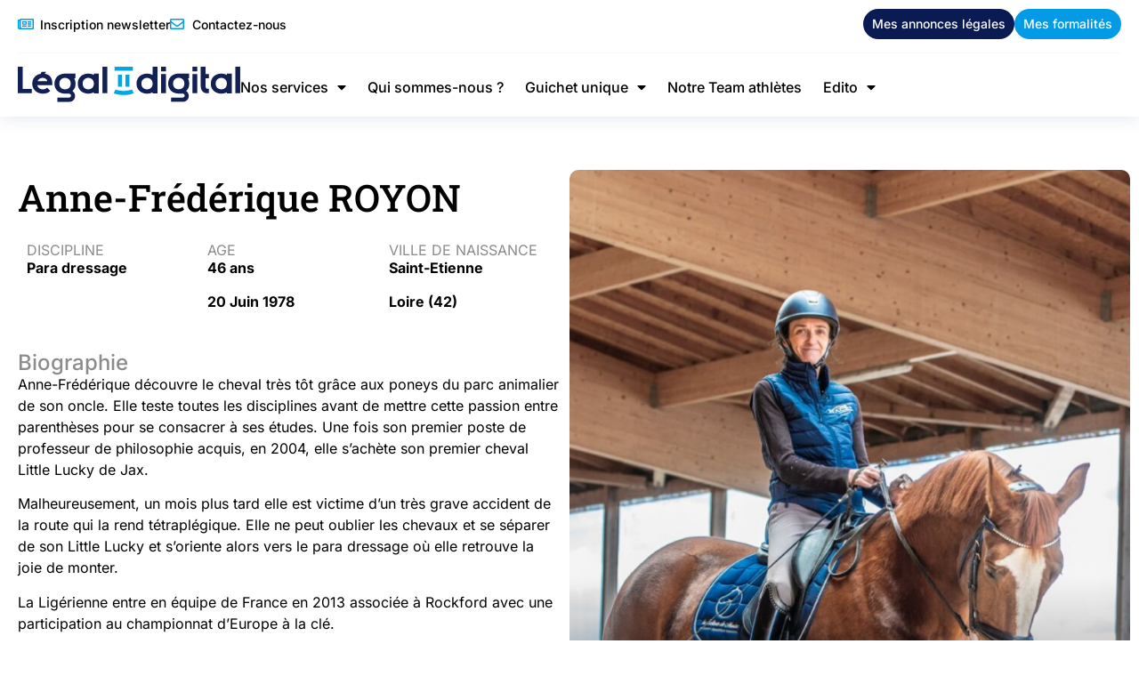

--- FILE ---
content_type: text/html; charset=UTF-8
request_url: https://www.legal2digital.fr/notre-team-athletes/anne-frederique-royon/
body_size: 19906
content:
<!doctype html>
<html lang="fr-FR">
<head>
	<meta charset="UTF-8">
	<meta name="viewport" content="width=device-width, initial-scale=1">
	<link rel="profile" href="https://gmpg.org/xfn/11">
	<title>Anne-Frédérique ROYON</title>
<!-- Google tag (gtag.js) consent mode dataLayer added by Site Kit -->
<script id="google_gtagjs-js-consent-mode-data-layer" type="text/partytown">
window.dataLayer = window.dataLayer || [];function gtag(){dataLayer.push(arguments);}
gtag('consent', 'default', {"ad_personalization":"denied","ad_storage":"denied","ad_user_data":"denied","analytics_storage":"denied","functionality_storage":"denied","security_storage":"denied","personalization_storage":"denied","region":["AT","BE","BG","CH","CY","CZ","DE","DK","EE","ES","FI","FR","GB","GR","HR","HU","IE","IS","IT","LI","LT","LU","LV","MT","NL","NO","PL","PT","RO","SE","SI","SK"],"wait_for_update":500});
window._googlesitekitConsentCategoryMap = {"statistics":["analytics_storage"],"marketing":["ad_storage","ad_user_data","ad_personalization"],"functional":["functionality_storage","security_storage"],"preferences":["personalization_storage"]};
window._googlesitekitConsents = {"ad_personalization":"denied","ad_storage":"denied","ad_user_data":"denied","analytics_storage":"denied","functionality_storage":"denied","security_storage":"denied","personalization_storage":"denied","region":["AT","BE","BG","CH","CY","CZ","DE","DK","EE","ES","FI","FR","GB","GR","HR","HU","IE","IS","IT","LI","LT","LU","LV","MT","NL","NO","PL","PT","RO","SE","SI","SK"],"wait_for_update":500};
</script>
<!-- End Google tag (gtag.js) consent mode dataLayer added by Site Kit -->
<meta name="robots" content="max-snippet:-1,max-image-preview:large,max-video-preview:-1" />
<link rel="canonical" href="https://www.legal2digital.fr/notre-team-athletes/anne-frederique-royon/" />
<meta name="description" content="Découvrez le parcours d’Anne-Frédérique ROYON, para dresseuse." />
<meta property="og:type" content="website" />
<meta property="og:locale" content="fr_FR" />
<meta property="og:site_name" content="Legal2digital" />
<meta property="og:title" content="Anne-Frédérique ROYON" />
<meta property="og:description" content="Découvrez le parcours d’Anne-Frédérique ROYON, para dresseuse." />
<meta property="og:url" content="https://www.legal2digital.fr/notre-team-athletes/anne-frederique-royon/" />
<meta property="og:image" content="https://www.legal2digital.fr/wp-content/uploads/2022/12/cropped-favicon.webp" />
<meta property="og:image:width" content="512" />
<meta property="og:image:height" content="512" />
<meta name="twitter:card" content="summary_large_image" />
<meta name="twitter:title" content="Anne-Frédérique ROYON" />
<meta name="twitter:description" content="Découvrez le parcours d’Anne-Frédérique ROYON, para dresseuse." />
<meta name="twitter:image" content="https://www.legal2digital.fr/wp-content/uploads/2022/12/cropped-favicon.webp" />
<script type="application/ld+json">{"@context":"https://schema.org","@graph":[{"@type":"WebSite","@id":"https://www.legal2digital.fr/#/schema/WebSite","url":"https://www.legal2digital.fr/","name":"Legal2digital","description":"Formalités – Annonces légales – Conformité","inLanguage":"fr-FR","potentialAction":{"@type":"SearchAction","target":{"@type":"EntryPoint","urlTemplate":"https://www.legal2digital.fr/search/{search_term_string}/"},"query-input":"required name=search_term_string"},"publisher":{"@type":"Organization","@id":"https://www.legal2digital.fr/#/schema/Organization","name":"Legal2digital","url":"https://www.legal2digital.fr/","logo":{"@type":"ImageObject","url":"https://www.legal2digital.fr/wp-content/uploads/2022/12/cropped-favicon.webp","contentUrl":"https://www.legal2digital.fr/wp-content/uploads/2022/12/cropped-favicon.webp","width":512,"height":512,"contentSize":"2124"}}},{"@type":"WebPage","@id":"https://www.legal2digital.fr/notre-team-athletes/anne-frederique-royon/","url":"https://www.legal2digital.fr/notre-team-athletes/anne-frederique-royon/","name":"Anne-Frédérique ROYON","description":"Découvrez le parcours d’Anne-Frédérique ROYON, para dresseuse.","inLanguage":"fr-FR","isPartOf":{"@id":"https://www.legal2digital.fr/#/schema/WebSite"},"breadcrumb":{"@type":"BreadcrumbList","@id":"https://www.legal2digital.fr/#/schema/BreadcrumbList","itemListElement":[{"@type":"ListItem","position":1,"item":"https://www.legal2digital.fr/","name":"Legal2digital"},{"@type":"ListItem","position":2,"item":"https://www.legal2digital.fr/notre-team-athletes/","name":"Notre Team athlètes"},{"@type":"ListItem","position":3,"name":"Anne-Frédérique ROYON"}]},"potentialAction":{"@type":"ReadAction","target":"https://www.legal2digital.fr/notre-team-athletes/anne-frederique-royon/"}}]}</script>
<link rel='dns-prefetch' href='//www.googletagmanager.com' />
<link rel="alternate" type="application/rss+xml" title="Legal2digital &raquo; Flux" href="https://www.legal2digital.fr/feed/" />
<link rel="alternate" type="application/rss+xml" title="Legal2digital &raquo; Flux des commentaires" href="https://www.legal2digital.fr/comments/feed/" />
<link rel="alternate" title="oEmbed (JSON)" type="application/json+oembed" href="https://www.legal2digital.fr/wp-json/oembed/1.0/embed?url=https%3A%2F%2Fwww.legal2digital.fr%2Fnotre-team-athletes%2Fanne-frederique-royon%2F" />
<link rel="alternate" title="oEmbed (XML)" type="text/xml+oembed" href="https://www.legal2digital.fr/wp-json/oembed/1.0/embed?url=https%3A%2F%2Fwww.legal2digital.fr%2Fnotre-team-athletes%2Fanne-frederique-royon%2F&#038;format=xml" />
<style id='wp-img-auto-sizes-contain-inline-css'>
img:is([sizes=auto i],[sizes^="auto," i]){contain-intrinsic-size:3000px 1500px}
/*# sourceURL=wp-img-auto-sizes-contain-inline-css */
</style>
<link rel='stylesheet' id='wpjoli-joli-faq-seo-styles-css' href='https://www.legal2digital.fr/wp-content/plugins/joli-faq-seo-pro/assets/public/css/wpjoli-joli-faq-seo.min.css?ver=1.3.9' media='all' />
<link rel='stylesheet' id='sdm-styles-css' href='https://www.legal2digital.fr/wp-content/plugins/simple-download-monitor/css/sdm_wp_styles.css?ver=6.9' media='all' />
<link rel='stylesheet' id='wp-block-library-css' href='https://www.legal2digital.fr/wp-includes/css/dist/block-library/style.min.css?ver=6.9' media='all' />
<style id='wpjoli-joli-faq-group-style-inline-css'>


/*# sourceURL=https://www.legal2digital.fr/wp-content/plugins/joli-faq-seo-pro/blocks/joli-faq-group/style-index.css */
</style>
<style id='global-styles-inline-css'>
:root{--wp--preset--aspect-ratio--square: 1;--wp--preset--aspect-ratio--4-3: 4/3;--wp--preset--aspect-ratio--3-4: 3/4;--wp--preset--aspect-ratio--3-2: 3/2;--wp--preset--aspect-ratio--2-3: 2/3;--wp--preset--aspect-ratio--16-9: 16/9;--wp--preset--aspect-ratio--9-16: 9/16;--wp--preset--color--black: #000000;--wp--preset--color--cyan-bluish-gray: #abb8c3;--wp--preset--color--white: #ffffff;--wp--preset--color--pale-pink: #f78da7;--wp--preset--color--vivid-red: #cf2e2e;--wp--preset--color--luminous-vivid-orange: #ff6900;--wp--preset--color--luminous-vivid-amber: #fcb900;--wp--preset--color--light-green-cyan: #7bdcb5;--wp--preset--color--vivid-green-cyan: #00d084;--wp--preset--color--pale-cyan-blue: #8ed1fc;--wp--preset--color--vivid-cyan-blue: #0693e3;--wp--preset--color--vivid-purple: #9b51e0;--wp--preset--gradient--vivid-cyan-blue-to-vivid-purple: linear-gradient(135deg,rgb(6,147,227) 0%,rgb(155,81,224) 100%);--wp--preset--gradient--light-green-cyan-to-vivid-green-cyan: linear-gradient(135deg,rgb(122,220,180) 0%,rgb(0,208,130) 100%);--wp--preset--gradient--luminous-vivid-amber-to-luminous-vivid-orange: linear-gradient(135deg,rgb(252,185,0) 0%,rgb(255,105,0) 100%);--wp--preset--gradient--luminous-vivid-orange-to-vivid-red: linear-gradient(135deg,rgb(255,105,0) 0%,rgb(207,46,46) 100%);--wp--preset--gradient--very-light-gray-to-cyan-bluish-gray: linear-gradient(135deg,rgb(238,238,238) 0%,rgb(169,184,195) 100%);--wp--preset--gradient--cool-to-warm-spectrum: linear-gradient(135deg,rgb(74,234,220) 0%,rgb(151,120,209) 20%,rgb(207,42,186) 40%,rgb(238,44,130) 60%,rgb(251,105,98) 80%,rgb(254,248,76) 100%);--wp--preset--gradient--blush-light-purple: linear-gradient(135deg,rgb(255,206,236) 0%,rgb(152,150,240) 100%);--wp--preset--gradient--blush-bordeaux: linear-gradient(135deg,rgb(254,205,165) 0%,rgb(254,45,45) 50%,rgb(107,0,62) 100%);--wp--preset--gradient--luminous-dusk: linear-gradient(135deg,rgb(255,203,112) 0%,rgb(199,81,192) 50%,rgb(65,88,208) 100%);--wp--preset--gradient--pale-ocean: linear-gradient(135deg,rgb(255,245,203) 0%,rgb(182,227,212) 50%,rgb(51,167,181) 100%);--wp--preset--gradient--electric-grass: linear-gradient(135deg,rgb(202,248,128) 0%,rgb(113,206,126) 100%);--wp--preset--gradient--midnight: linear-gradient(135deg,rgb(2,3,129) 0%,rgb(40,116,252) 100%);--wp--preset--font-size--small: 13px;--wp--preset--font-size--medium: 20px;--wp--preset--font-size--large: 36px;--wp--preset--font-size--x-large: 42px;--wp--preset--spacing--20: 0.44rem;--wp--preset--spacing--30: 0.67rem;--wp--preset--spacing--40: 1rem;--wp--preset--spacing--50: 1.5rem;--wp--preset--spacing--60: 2.25rem;--wp--preset--spacing--70: 3.38rem;--wp--preset--spacing--80: 5.06rem;--wp--preset--shadow--natural: 6px 6px 9px rgba(0, 0, 0, 0.2);--wp--preset--shadow--deep: 12px 12px 50px rgba(0, 0, 0, 0.4);--wp--preset--shadow--sharp: 6px 6px 0px rgba(0, 0, 0, 0.2);--wp--preset--shadow--outlined: 6px 6px 0px -3px rgb(255, 255, 255), 6px 6px rgb(0, 0, 0);--wp--preset--shadow--crisp: 6px 6px 0px rgb(0, 0, 0);}:root { --wp--style--global--content-size: 800px;--wp--style--global--wide-size: 1200px; }:where(body) { margin: 0; }.wp-site-blocks > .alignleft { float: left; margin-right: 2em; }.wp-site-blocks > .alignright { float: right; margin-left: 2em; }.wp-site-blocks > .aligncenter { justify-content: center; margin-left: auto; margin-right: auto; }:where(.wp-site-blocks) > * { margin-block-start: 24px; margin-block-end: 0; }:where(.wp-site-blocks) > :first-child { margin-block-start: 0; }:where(.wp-site-blocks) > :last-child { margin-block-end: 0; }:root { --wp--style--block-gap: 24px; }:root :where(.is-layout-flow) > :first-child{margin-block-start: 0;}:root :where(.is-layout-flow) > :last-child{margin-block-end: 0;}:root :where(.is-layout-flow) > *{margin-block-start: 24px;margin-block-end: 0;}:root :where(.is-layout-constrained) > :first-child{margin-block-start: 0;}:root :where(.is-layout-constrained) > :last-child{margin-block-end: 0;}:root :where(.is-layout-constrained) > *{margin-block-start: 24px;margin-block-end: 0;}:root :where(.is-layout-flex){gap: 24px;}:root :where(.is-layout-grid){gap: 24px;}.is-layout-flow > .alignleft{float: left;margin-inline-start: 0;margin-inline-end: 2em;}.is-layout-flow > .alignright{float: right;margin-inline-start: 2em;margin-inline-end: 0;}.is-layout-flow > .aligncenter{margin-left: auto !important;margin-right: auto !important;}.is-layout-constrained > .alignleft{float: left;margin-inline-start: 0;margin-inline-end: 2em;}.is-layout-constrained > .alignright{float: right;margin-inline-start: 2em;margin-inline-end: 0;}.is-layout-constrained > .aligncenter{margin-left: auto !important;margin-right: auto !important;}.is-layout-constrained > :where(:not(.alignleft):not(.alignright):not(.alignfull)){max-width: var(--wp--style--global--content-size);margin-left: auto !important;margin-right: auto !important;}.is-layout-constrained > .alignwide{max-width: var(--wp--style--global--wide-size);}body .is-layout-flex{display: flex;}.is-layout-flex{flex-wrap: wrap;align-items: center;}.is-layout-flex > :is(*, div){margin: 0;}body .is-layout-grid{display: grid;}.is-layout-grid > :is(*, div){margin: 0;}body{padding-top: 0px;padding-right: 0px;padding-bottom: 0px;padding-left: 0px;}a:where(:not(.wp-element-button)){text-decoration: underline;}:root :where(.wp-element-button, .wp-block-button__link){background-color: #32373c;border-width: 0;color: #fff;font-family: inherit;font-size: inherit;font-style: inherit;font-weight: inherit;letter-spacing: inherit;line-height: inherit;padding-top: calc(0.667em + 2px);padding-right: calc(1.333em + 2px);padding-bottom: calc(0.667em + 2px);padding-left: calc(1.333em + 2px);text-decoration: none;text-transform: inherit;}.has-black-color{color: var(--wp--preset--color--black) !important;}.has-cyan-bluish-gray-color{color: var(--wp--preset--color--cyan-bluish-gray) !important;}.has-white-color{color: var(--wp--preset--color--white) !important;}.has-pale-pink-color{color: var(--wp--preset--color--pale-pink) !important;}.has-vivid-red-color{color: var(--wp--preset--color--vivid-red) !important;}.has-luminous-vivid-orange-color{color: var(--wp--preset--color--luminous-vivid-orange) !important;}.has-luminous-vivid-amber-color{color: var(--wp--preset--color--luminous-vivid-amber) !important;}.has-light-green-cyan-color{color: var(--wp--preset--color--light-green-cyan) !important;}.has-vivid-green-cyan-color{color: var(--wp--preset--color--vivid-green-cyan) !important;}.has-pale-cyan-blue-color{color: var(--wp--preset--color--pale-cyan-blue) !important;}.has-vivid-cyan-blue-color{color: var(--wp--preset--color--vivid-cyan-blue) !important;}.has-vivid-purple-color{color: var(--wp--preset--color--vivid-purple) !important;}.has-black-background-color{background-color: var(--wp--preset--color--black) !important;}.has-cyan-bluish-gray-background-color{background-color: var(--wp--preset--color--cyan-bluish-gray) !important;}.has-white-background-color{background-color: var(--wp--preset--color--white) !important;}.has-pale-pink-background-color{background-color: var(--wp--preset--color--pale-pink) !important;}.has-vivid-red-background-color{background-color: var(--wp--preset--color--vivid-red) !important;}.has-luminous-vivid-orange-background-color{background-color: var(--wp--preset--color--luminous-vivid-orange) !important;}.has-luminous-vivid-amber-background-color{background-color: var(--wp--preset--color--luminous-vivid-amber) !important;}.has-light-green-cyan-background-color{background-color: var(--wp--preset--color--light-green-cyan) !important;}.has-vivid-green-cyan-background-color{background-color: var(--wp--preset--color--vivid-green-cyan) !important;}.has-pale-cyan-blue-background-color{background-color: var(--wp--preset--color--pale-cyan-blue) !important;}.has-vivid-cyan-blue-background-color{background-color: var(--wp--preset--color--vivid-cyan-blue) !important;}.has-vivid-purple-background-color{background-color: var(--wp--preset--color--vivid-purple) !important;}.has-black-border-color{border-color: var(--wp--preset--color--black) !important;}.has-cyan-bluish-gray-border-color{border-color: var(--wp--preset--color--cyan-bluish-gray) !important;}.has-white-border-color{border-color: var(--wp--preset--color--white) !important;}.has-pale-pink-border-color{border-color: var(--wp--preset--color--pale-pink) !important;}.has-vivid-red-border-color{border-color: var(--wp--preset--color--vivid-red) !important;}.has-luminous-vivid-orange-border-color{border-color: var(--wp--preset--color--luminous-vivid-orange) !important;}.has-luminous-vivid-amber-border-color{border-color: var(--wp--preset--color--luminous-vivid-amber) !important;}.has-light-green-cyan-border-color{border-color: var(--wp--preset--color--light-green-cyan) !important;}.has-vivid-green-cyan-border-color{border-color: var(--wp--preset--color--vivid-green-cyan) !important;}.has-pale-cyan-blue-border-color{border-color: var(--wp--preset--color--pale-cyan-blue) !important;}.has-vivid-cyan-blue-border-color{border-color: var(--wp--preset--color--vivid-cyan-blue) !important;}.has-vivid-purple-border-color{border-color: var(--wp--preset--color--vivid-purple) !important;}.has-vivid-cyan-blue-to-vivid-purple-gradient-background{background: var(--wp--preset--gradient--vivid-cyan-blue-to-vivid-purple) !important;}.has-light-green-cyan-to-vivid-green-cyan-gradient-background{background: var(--wp--preset--gradient--light-green-cyan-to-vivid-green-cyan) !important;}.has-luminous-vivid-amber-to-luminous-vivid-orange-gradient-background{background: var(--wp--preset--gradient--luminous-vivid-amber-to-luminous-vivid-orange) !important;}.has-luminous-vivid-orange-to-vivid-red-gradient-background{background: var(--wp--preset--gradient--luminous-vivid-orange-to-vivid-red) !important;}.has-very-light-gray-to-cyan-bluish-gray-gradient-background{background: var(--wp--preset--gradient--very-light-gray-to-cyan-bluish-gray) !important;}.has-cool-to-warm-spectrum-gradient-background{background: var(--wp--preset--gradient--cool-to-warm-spectrum) !important;}.has-blush-light-purple-gradient-background{background: var(--wp--preset--gradient--blush-light-purple) !important;}.has-blush-bordeaux-gradient-background{background: var(--wp--preset--gradient--blush-bordeaux) !important;}.has-luminous-dusk-gradient-background{background: var(--wp--preset--gradient--luminous-dusk) !important;}.has-pale-ocean-gradient-background{background: var(--wp--preset--gradient--pale-ocean) !important;}.has-electric-grass-gradient-background{background: var(--wp--preset--gradient--electric-grass) !important;}.has-midnight-gradient-background{background: var(--wp--preset--gradient--midnight) !important;}.has-small-font-size{font-size: var(--wp--preset--font-size--small) !important;}.has-medium-font-size{font-size: var(--wp--preset--font-size--medium) !important;}.has-large-font-size{font-size: var(--wp--preset--font-size--large) !important;}.has-x-large-font-size{font-size: var(--wp--preset--font-size--x-large) !important;}
:root :where(.wp-block-pullquote){font-size: 1.5em;line-height: 1.6;}
/*# sourceURL=global-styles-inline-css */
</style>
<style id='dominant-color-styles-inline-css'>
img[data-dominant-color]:not(.has-transparency) { background-color: var(--dominant-color); }
/*# sourceURL=dominant-color-styles-inline-css */
</style>
<link rel='stylesheet' id='l2d-events-manager-style-css' href='https://www.legal2digital.fr/wp-content/plugins/l2d-events-manager/l2d-events-manager-style.css?ver=1.0.1' media='all' />
<link rel='stylesheet' id='hello-elementor-css' href='https://www.legal2digital.fr/wp-content/themes/hello-elementor/assets/css/reset.css?ver=3.4.6' media='all' />
<link rel='stylesheet' id='hello-elementor-theme-style-css' href='https://www.legal2digital.fr/wp-content/themes/hello-elementor/assets/css/theme.css?ver=3.4.6' media='all' />
<link rel='stylesheet' id='hello-elementor-header-footer-css' href='https://www.legal2digital.fr/wp-content/themes/hello-elementor/assets/css/header-footer.css?ver=3.4.6' media='all' />
<link rel='stylesheet' id='elementor-frontend-css' href='https://www.legal2digital.fr/wp-content/plugins/elementor/assets/css/frontend.min.css?ver=3.34.2' media='all' />
<style id='elementor-frontend-inline-css'>
.elementor-kit-7{--e-global-color-primary:#0A1A53;--e-global-color-secondary:#039BE5;--e-global-color-text:#000000;--e-global-color-accent:#039BE5;--e-global-color-e7d4f7f:#CFD8DC9E;--e-global-color-c64c75d:#FFFFFF;--e-global-color-bda2f13:#FFB000;--e-global-typography-primary-font-family:"Roboto Slab";--e-global-typography-primary-font-weight:600;--e-global-typography-secondary-font-family:"Roboto Slab";--e-global-typography-secondary-font-weight:400;--e-global-typography-text-font-family:"Inter";--e-global-typography-text-font-weight:400;--e-global-typography-accent-font-family:"Inter";--e-global-typography-accent-font-weight:500;color:var( --e-global-color-text );font-family:"Inter", Sans-serif;}.elementor-kit-7 button,.elementor-kit-7 input[type="button"],.elementor-kit-7 input[type="submit"],.elementor-kit-7 .elementor-button{background-color:var( --e-global-color-secondary );color:var( --e-global-color-c64c75d );border-radius:20px 20px 20px 20px;padding:10px 10px 10px 10px;}.elementor-kit-7 button:hover,.elementor-kit-7 button:focus,.elementor-kit-7 input[type="button"]:hover,.elementor-kit-7 input[type="button"]:focus,.elementor-kit-7 input[type="submit"]:hover,.elementor-kit-7 input[type="submit"]:focus,.elementor-kit-7 .elementor-button:hover,.elementor-kit-7 .elementor-button:focus{background-color:#039BE57A;color:var( --e-global-color-c64c75d );}.elementor-kit-7 e-page-transition{background-color:#FFBC7D;}.elementor-kit-7 a{color:var( --e-global-color-text );font-weight:400;}.elementor-kit-7 a:hover{color:var( --e-global-color-text );}.elementor-kit-7 h1{font-family:"Roboto Slab", Sans-serif;font-size:42px;}.elementor-kit-7 h2{font-family:"Roboto Slab", Sans-serif;font-size:36px;}.elementor-section.elementor-section-boxed > .elementor-container{max-width:1240px;}.e-con{--container-max-width:1240px;--container-default-padding-top:10px;--container-default-padding-right:10px;--container-default-padding-bottom:10px;--container-default-padding-left:10px;}.elementor-widget:not(:last-child){margin-block-end:20px;}.elementor-element{--widgets-spacing:20px 20px;--widgets-spacing-row:20px;--widgets-spacing-column:20px;}{}h1.entry-title{display:var(--page-title-display);}.site-header .site-branding{flex-direction:column;align-items:stretch;}.site-header{padding-inline-end:0px;padding-inline-start:0px;}.site-footer .site-branding{flex-direction:column;align-items:stretch;}@media(max-width:1024px){.elementor-section.elementor-section-boxed > .elementor-container{max-width:1024px;}.e-con{--container-max-width:1024px;}}@media(max-width:767px){.elementor-section.elementor-section-boxed > .elementor-container{max-width:767px;}.e-con{--container-max-width:767px;}}
.elementor-33617 .elementor-element.elementor-element-8b2e48f{--display:flex;--flex-direction:row-reverse;--container-widget-width:initial;--container-widget-height:100%;--container-widget-flex-grow:1;--container-widget-align-self:stretch;--flex-wrap-mobile:wrap-reverse;--gap:50px 50px;--row-gap:50px;--column-gap:50px;--margin-top:50px;--margin-bottom:50px;--margin-left:0px;--margin-right:0px;}.elementor-33617 .elementor-element.elementor-element-fcb132b{--display:flex;--min-height:0px;--flex-direction:column-reverse;--container-widget-width:100%;--container-widget-height:initial;--container-widget-flex-grow:0;--container-widget-align-self:initial;--flex-wrap-mobile:wrap;border-style:solid;--border-style:solid;border-width:0px 0px 20px 0px;--border-top-width:0px;--border-right-width:0px;--border-bottom-width:20px;--border-left-width:0px;border-color:#FFFFFF;--border-color:#FFFFFF;--border-radius:10px 10px 10px 10px;--padding-top:0px;--padding-bottom:0px;--padding-left:0px;--padding-right:0px;}.elementor-33617 .elementor-element.elementor-element-fcb132b:not(.elementor-motion-effects-element-type-background), .elementor-33617 .elementor-element.elementor-element-fcb132b > .elementor-motion-effects-container > .elementor-motion-effects-layer{background-image:url("https://www.legal2digital.fr/wp-content/uploads/2024/05/65.png");background-position:center center;background-repeat:no-repeat;background-size:cover;}.elementor-33617 .elementor-element.elementor-element-0a064af{--display:flex;--gap:0px 0px;--row-gap:0px;--column-gap:0px;--padding-top:0px;--padding-bottom:0px;--padding-left:0px;--padding-right:0px;}.elementor-33617 .elementor-element.elementor-element-6a95173{--display:flex;--flex-direction:column;--container-widget-width:100%;--container-widget-height:initial;--container-widget-flex-grow:0;--container-widget-align-self:initial;--flex-wrap-mobile:wrap;--gap:15px 0px;--row-gap:15px;--column-gap:0px;}.elementor-33617 .elementor-element.elementor-element-267986c{--display:flex;--flex-direction:row;--container-widget-width:initial;--container-widget-height:100%;--container-widget-flex-grow:1;--container-widget-align-self:stretch;--flex-wrap-mobile:wrap;}.elementor-33617 .elementor-element.elementor-element-bc9d987{--display:flex;--flex-direction:column;--container-widget-width:100%;--container-widget-height:initial;--container-widget-flex-grow:0;--container-widget-align-self:initial;--flex-wrap-mobile:wrap;--gap:2px 0px;--row-gap:2px;--column-gap:0px;}.elementor-33617 .elementor-element.elementor-element-718f248 .elementor-heading-title{color:#8B8B8B;}.elementor-33617 .elementor-element.elementor-element-f2eb247{--display:flex;--flex-direction:column;--container-widget-width:100%;--container-widget-height:initial;--container-widget-flex-grow:0;--container-widget-align-self:initial;--flex-wrap-mobile:wrap;--gap:2px 0px;--row-gap:2px;--column-gap:0px;}.elementor-33617 .elementor-element.elementor-element-6211903 .elementor-heading-title{color:#8B8B8B;}.elementor-33617 .elementor-element.elementor-element-a45dfeb{--display:flex;--flex-direction:column;--container-widget-width:100%;--container-widget-height:initial;--container-widget-flex-grow:0;--container-widget-align-self:initial;--flex-wrap-mobile:wrap;--gap:2px 0px;--row-gap:2px;--column-gap:0px;}.elementor-33617 .elementor-element.elementor-element-29c333e .elementor-heading-title{color:#8B8B8B;}.elementor-33617 .elementor-element.elementor-element-2dade31{--display:flex;--flex-direction:column;--container-widget-width:100%;--container-widget-height:initial;--container-widget-flex-grow:0;--container-widget-align-self:initial;--flex-wrap-mobile:wrap;--gap:15px 0px;--row-gap:15px;--column-gap:0px;}.elementor-33617 .elementor-element.elementor-element-57e6755 .elementor-heading-title{color:#8B8B8B;}.elementor-33617 .elementor-element.elementor-element-fff2ed4{--display:flex;}.elementor-33617 .elementor-element.elementor-element-52e34fd .elementor-wrapper{--video-aspect-ratio:1.77777;}.elementor-33617 .elementor-element.elementor-element-c63a70b{--display:flex;--flex-direction:row;--container-widget-width:initial;--container-widget-height:100%;--container-widget-flex-grow:1;--container-widget-align-self:stretch;--flex-wrap-mobile:wrap;--gap:0px 0px;--row-gap:0px;--column-gap:0px;--flex-wrap:wrap;}.elementor-33617 .elementor-element.elementor-element-9775480{--display:flex;--flex-direction:column;--container-widget-width:100%;--container-widget-height:initial;--container-widget-flex-grow:0;--container-widget-align-self:initial;--flex-wrap-mobile:wrap;}.elementor-33617 .elementor-element.elementor-element-2304064 .elementor-wrapper{--video-aspect-ratio:1.77777;}.elementor-33617 .elementor-element.elementor-element-6449626{--display:flex;--flex-direction:column;--container-widget-width:100%;--container-widget-height:initial;--container-widget-flex-grow:0;--container-widget-align-self:initial;--flex-wrap-mobile:wrap;}.elementor-33617 .elementor-element.elementor-element-a635c4a{--display:flex;--flex-direction:column;--container-widget-width:100%;--container-widget-height:initial;--container-widget-flex-grow:0;--container-widget-align-self:initial;--flex-wrap-mobile:wrap;}.elementor-33617 .elementor-element.elementor-element-143eefa{--display:flex;--flex-direction:column;--container-widget-width:100%;--container-widget-height:initial;--container-widget-flex-grow:0;--container-widget-align-self:initial;--flex-wrap-mobile:wrap;}.elementor-33617 .elementor-element.elementor-element-143c114{--display:flex;--flex-direction:column;--container-widget-width:100%;--container-widget-height:initial;--container-widget-flex-grow:0;--container-widget-align-self:initial;--flex-wrap-mobile:wrap;}.elementor-33617 .elementor-element.elementor-element-6d484ed{--display:flex;--flex-direction:column;--container-widget-width:100%;--container-widget-height:initial;--container-widget-flex-grow:0;--container-widget-align-self:initial;--flex-wrap-mobile:wrap;}@media(max-width:1024px){.elementor-33617 .elementor-element.elementor-element-8b2e48f{--flex-direction:column;--container-widget-width:100%;--container-widget-height:initial;--container-widget-flex-grow:0;--container-widget-align-self:initial;--flex-wrap-mobile:wrap;}.elementor-33617 .elementor-element.elementor-element-fcb132b{--min-height:600px;--flex-direction:column;--container-widget-width:100%;--container-widget-height:initial;--container-widget-flex-grow:0;--container-widget-align-self:initial;--flex-wrap-mobile:wrap;}.elementor-33617 .elementor-element.elementor-element-267986c{--flex-direction:column;--container-widget-width:100%;--container-widget-height:initial;--container-widget-flex-grow:0;--container-widget-align-self:initial;--flex-wrap-mobile:wrap;--padding-top:0px;--padding-bottom:0px;--padding-left:0px;--padding-right:0px;}}@media(max-width:767px){.elementor-33617 .elementor-element.elementor-element-fcb132b{--min-height:450px;}.elementor-33617 .elementor-element.elementor-element-267986c{--padding-top:0px;--padding-bottom:0px;--padding-left:0px;--padding-right:0px;}.elementor-33617 .elementor-element.elementor-element-c63a70b{--content-width:500px;}.elementor-33617 .elementor-element.elementor-element-9775480{--width:500px;}}@media(min-width:768px){.elementor-33617 .elementor-element.elementor-element-8b2e48f{--content-width:1280px;}.elementor-33617 .elementor-element.elementor-element-fcb132b{--width:50%;}.elementor-33617 .elementor-element.elementor-element-0a064af{--width:50%;}.elementor-33617 .elementor-element.elementor-element-bc9d987{--width:50%;}.elementor-33617 .elementor-element.elementor-element-f2eb247{--width:50%;}.elementor-33617 .elementor-element.elementor-element-a45dfeb{--width:50%;}.elementor-33617 .elementor-element.elementor-element-2dade31{--width:100%;}.elementor-33617 .elementor-element.elementor-element-9775480{--width:33.3333%;}.elementor-33617 .elementor-element.elementor-element-6449626{--width:33.3333%;}.elementor-33617 .elementor-element.elementor-element-a635c4a{--width:33.3333%;}.elementor-33617 .elementor-element.elementor-element-143eefa{--width:33.3333%;}.elementor-33617 .elementor-element.elementor-element-143c114{--width:33.3333%;}.elementor-33617 .elementor-element.elementor-element-6d484ed{--width:33.3333%;}}@media(max-width:1024px) and (min-width:768px){.elementor-33617 .elementor-element.elementor-element-fcb132b{--width:100%;}.elementor-33617 .elementor-element.elementor-element-0a064af{--width:100%;}}
.elementor-39660 .elementor-element.elementor-element-5385dd9e{--display:flex;--flex-direction:column;--container-widget-width:100%;--container-widget-height:initial;--container-widget-flex-grow:0;--container-widget-align-self:initial;--flex-wrap-mobile:wrap;--gap:0px 0px;--row-gap:0px;--column-gap:0px;box-shadow:0px 0px 20px 0px rgba(20, 47.00000000000007, 126, 0.13);}.elementor-39660 .elementor-element.elementor-element-2e49a2a7{--display:grid;--e-con-grid-template-columns:repeat(2, 1fr);--e-con-grid-template-rows:repeat(1, 1fr);--grid-auto-flow:row;--align-items:center;--padding-top:10px;--padding-bottom:10px;--padding-left:10px;--padding-right:10px;}.elementor-39660 .elementor-element.elementor-element-10c4b7db > .elementor-widget-container{margin:0px 0px 0px 0px;padding:0px 0px 0px 0px;}.elementor-39660 .elementor-element.elementor-element-10c4b7db .elementor-icon-list-icon i{color:var( --e-global-color-secondary );transition:color 0.3s;}.elementor-39660 .elementor-element.elementor-element-10c4b7db .elementor-icon-list-icon svg{fill:var( --e-global-color-secondary );transition:fill 0.3s;}.elementor-39660 .elementor-element.elementor-element-10c4b7db{--e-icon-list-icon-size:16px;--icon-vertical-offset:0px;}.elementor-39660 .elementor-element.elementor-element-10c4b7db .elementor-icon-list-item > .elementor-icon-list-text, .elementor-39660 .elementor-element.elementor-element-10c4b7db .elementor-icon-list-item > a{font-family:"Inter", Sans-serif;font-size:14px;font-weight:500;}.elementor-39660 .elementor-element.elementor-element-10c4b7db .elementor-icon-list-text{color:var( --e-global-color-text );transition:color 0.3s;}.elementor-39660 .elementor-element.elementor-element-df66264{--display:flex;--flex-direction:row-reverse;--container-widget-width:initial;--container-widget-height:100%;--container-widget-flex-grow:1;--container-widget-align-self:stretch;--flex-wrap-mobile:wrap-reverse;--gap:12px 12px;--row-gap:12px;--column-gap:12px;--margin-top:0px;--margin-bottom:0px;--margin-left:0px;--margin-right:0px;--padding-top:0px;--padding-bottom:0px;--padding-left:0px;--padding-right:0px;}.elementor-39660 .elementor-element.elementor-element-f899354 .elementor-button{background-color:var( --e-global-color-secondary );font-family:"Inter", Sans-serif;font-size:14px;font-weight:500;border-radius:20px 20px 20px 20px;padding:10px 10px 10px 10px;}.elementor-39660 .elementor-element.elementor-element-f899354 .elementor-button:hover, .elementor-39660 .elementor-element.elementor-element-f899354 .elementor-button:focus{background-color:#039BE5B0;}.elementor-39660 .elementor-element.elementor-element-5700b8e .elementor-button{background-color:var( --e-global-color-primary );font-family:"Inter", Sans-serif;font-size:14px;font-weight:500;fill:#FFFFFF;color:#FFFFFF;border-radius:20px 20px 20px 20px;padding:10px 10px 10px 10px;}.elementor-39660 .elementor-element.elementor-element-5700b8e .elementor-button:hover, .elementor-39660 .elementor-element.elementor-element-5700b8e .elementor-button:focus{background-color:#0A1A53A3;color:#FFFFFF;}.elementor-39660 .elementor-element.elementor-element-5700b8e .elementor-button:hover svg, .elementor-39660 .elementor-element.elementor-element-5700b8e .elementor-button:focus svg{fill:#FFFFFF;}.elementor-39660 .elementor-element.elementor-element-8430aa8{--display:grid;--e-con-grid-template-columns:repeat(2, 1fr);--e-con-grid-template-rows:repeat(1, 1fr);--grid-auto-flow:row;--align-items:center;--padding-top:10px;--padding-bottom:10px;--padding-left:10px;--padding-right:10px;}.elementor-39660 .elementor-element.elementor-element-12f3bc63 > .elementor-widget-container{margin:0px 0px 0px 0px;padding:0px 0px 0px 0px;}.elementor-39660 .elementor-element.elementor-element-12f3bc63 .elementor-icon-list-icon i{color:var( --e-global-color-secondary );transition:color 0.3s;}.elementor-39660 .elementor-element.elementor-element-12f3bc63 .elementor-icon-list-icon svg{fill:var( --e-global-color-secondary );transition:fill 0.3s;}.elementor-39660 .elementor-element.elementor-element-12f3bc63{--e-icon-list-icon-size:16px;--icon-vertical-offset:0px;}.elementor-39660 .elementor-element.elementor-element-12f3bc63 .elementor-icon-list-item > .elementor-icon-list-text, .elementor-39660 .elementor-element.elementor-element-12f3bc63 .elementor-icon-list-item > a{font-family:"Inter", Sans-serif;font-size:14px;font-weight:500;}.elementor-39660 .elementor-element.elementor-element-12f3bc63 .elementor-icon-list-text{color:var( --e-global-color-text );transition:color 0.3s;}.elementor-39660 .elementor-element.elementor-element-c3764a8{--display:flex;--flex-direction:row-reverse;--container-widget-width:initial;--container-widget-height:100%;--container-widget-flex-grow:1;--container-widget-align-self:stretch;--flex-wrap-mobile:wrap-reverse;--gap:12px 12px;--row-gap:12px;--column-gap:12px;--margin-top:0px;--margin-bottom:0px;--margin-left:0px;--margin-right:0px;--padding-top:0px;--padding-bottom:0px;--padding-left:0px;--padding-right:0px;}.elementor-39660 .elementor-element.elementor-element-266bb69 .elementor-button{background-color:var( --e-global-color-secondary );font-family:"Inter", Sans-serif;font-size:14px;font-weight:500;border-radius:20px 20px 20px 20px;padding:10px 10px 10px 10px;}.elementor-39660 .elementor-element.elementor-element-266bb69 .elementor-button:hover, .elementor-39660 .elementor-element.elementor-element-266bb69 .elementor-button:focus{background-color:#039BE5B0;}.elementor-39660 .elementor-element.elementor-element-ab192e9 .elementor-button{background-color:var( --e-global-color-primary );font-family:"Inter", Sans-serif;font-size:14px;font-weight:500;fill:#FFFFFF;color:#FFFFFF;border-radius:20px 20px 20px 20px;padding:10px 10px 10px 10px;}.elementor-39660 .elementor-element.elementor-element-ab192e9 .elementor-button:hover, .elementor-39660 .elementor-element.elementor-element-ab192e9 .elementor-button:focus{background-color:#0A1A53A3;color:#FFFFFF;}.elementor-39660 .elementor-element.elementor-element-ab192e9 .elementor-button:hover svg, .elementor-39660 .elementor-element.elementor-element-ab192e9 .elementor-button:focus svg{fill:#FFFFFF;}.elementor-39660 .elementor-element.elementor-element-18386bbd{--display:grid;--e-con-grid-template-columns:repeat(2, 1fr);--e-con-grid-template-rows:repeat(1, 1fr);--grid-auto-flow:row;--align-items:center;--margin-top:0px;--margin-bottom:0px;--margin-left:0px;--margin-right:0px;--padding-top:0px;--padding-bottom:0px;--padding-left:0px;--padding-right:0px;}.elementor-39660 .elementor-element.elementor-element-7cb2e254 > .elementor-widget-container{margin:0px 0px 0px 0px;padding:0px 0px 0px 0px;}.elementor-39660 .elementor-element.elementor-element-7cb2e254 .elementor-icon-list-icon i{color:var( --e-global-color-secondary );transition:color 0.3s;}.elementor-39660 .elementor-element.elementor-element-7cb2e254 .elementor-icon-list-icon svg{fill:var( --e-global-color-secondary );transition:fill 0.3s;}.elementor-39660 .elementor-element.elementor-element-7cb2e254{--e-icon-list-icon-size:16px;--icon-vertical-offset:0px;}.elementor-39660 .elementor-element.elementor-element-7cb2e254 .elementor-icon-list-item > .elementor-icon-list-text, .elementor-39660 .elementor-element.elementor-element-7cb2e254 .elementor-icon-list-item > a{font-family:"Inter", Sans-serif;font-size:14px;font-weight:500;}.elementor-39660 .elementor-element.elementor-element-7cb2e254 .elementor-icon-list-text{color:var( --e-global-color-text );transition:color 0.3s;}.elementor-39660 .elementor-element.elementor-element-298d373e{--display:flex;--flex-direction:row-reverse;--container-widget-width:initial;--container-widget-height:100%;--container-widget-flex-grow:1;--container-widget-align-self:stretch;--flex-wrap-mobile:wrap-reverse;--gap:12px 12px;--row-gap:12px;--column-gap:12px;--margin-top:0px;--margin-bottom:0px;--margin-left:0px;--margin-right:0px;--padding-top:0px;--padding-bottom:0px;--padding-left:0px;--padding-right:0px;}.elementor-39660 .elementor-element.elementor-element-26ccbf4e .elementor-button{background-color:var( --e-global-color-secondary );font-family:"Inter", Sans-serif;font-size:14px;font-weight:500;border-radius:20px 20px 20px 20px;padding:10px 10px 10px 10px;}.elementor-39660 .elementor-element.elementor-element-26ccbf4e .elementor-button:hover, .elementor-39660 .elementor-element.elementor-element-26ccbf4e .elementor-button:focus{background-color:#039BE5B0;}.elementor-39660 .elementor-element.elementor-element-243ed916 .elementor-button{background-color:var( --e-global-color-primary );font-family:"Inter", Sans-serif;font-size:14px;font-weight:500;fill:#FFFFFF;color:#FFFFFF;border-radius:20px 20px 20px 20px;padding:10px 10px 10px 10px;}.elementor-39660 .elementor-element.elementor-element-243ed916 .elementor-button:hover, .elementor-39660 .elementor-element.elementor-element-243ed916 .elementor-button:focus{background-color:#0A1A53A3;color:#FFFFFF;}.elementor-39660 .elementor-element.elementor-element-243ed916 .elementor-button:hover svg, .elementor-39660 .elementor-element.elementor-element-243ed916 .elementor-button:focus svg{fill:#FFFFFF;}.elementor-39660 .elementor-element.elementor-element-13b64a40{--divider-border-style:solid;--divider-color:#F8F9FA;--divider-border-width:1px;}.elementor-39660 .elementor-element.elementor-element-13b64a40 > .elementor-widget-container{margin:0px 0px 0px 0px;padding:0px 0px 0px 0px;}.elementor-39660 .elementor-element.elementor-element-13b64a40 .elementor-divider-separator{width:100%;}.elementor-39660 .elementor-element.elementor-element-13b64a40 .elementor-divider{padding-block-start:15px;padding-block-end:15px;}.elementor-39660 .elementor-element.elementor-element-6b882576{--display:flex;--flex-direction:row;--container-widget-width:initial;--container-widget-height:100%;--container-widget-flex-grow:1;--container-widget-align-self:stretch;--flex-wrap-mobile:wrap;--justify-content:space-between;--margin-top:0px;--margin-bottom:0px;--margin-left:0px;--margin-right:0px;--padding-top:0px;--padding-bottom:0px;--padding-left:0px;--padding-right:0px;}.elementor-39660 .elementor-element.elementor-element-6b882576.e-con{--align-self:center;}.elementor-39660 .elementor-element.elementor-element-2cedbc62{text-align:center;}.elementor-39660 .elementor-element.elementor-element-2cedbc62 img{width:250px;}.elementor-39660 .elementor-element.elementor-element-5b6f63a6 .elementor-menu-toggle{margin-left:auto;background-color:var( --e-global-color-primary );}.elementor-39660 .elementor-element.elementor-element-5b6f63a6 .elementor-nav-menu .elementor-item{font-family:"Inter", Sans-serif;font-weight:500;}.elementor-39660 .elementor-element.elementor-element-5b6f63a6 .elementor-nav-menu--main .elementor-item:hover,
					.elementor-39660 .elementor-element.elementor-element-5b6f63a6 .elementor-nav-menu--main .elementor-item.elementor-item-active,
					.elementor-39660 .elementor-element.elementor-element-5b6f63a6 .elementor-nav-menu--main .elementor-item.highlighted,
					.elementor-39660 .elementor-element.elementor-element-5b6f63a6 .elementor-nav-menu--main .elementor-item:focus{color:var( --e-global-color-secondary );fill:var( --e-global-color-secondary );}.elementor-39660 .elementor-element.elementor-element-5b6f63a6 .elementor-nav-menu--main:not(.e--pointer-framed) .elementor-item:before,
					.elementor-39660 .elementor-element.elementor-element-5b6f63a6 .elementor-nav-menu--main:not(.e--pointer-framed) .elementor-item:after{background-color:var( --e-global-color-secondary );}.elementor-39660 .elementor-element.elementor-element-5b6f63a6 .e--pointer-framed .elementor-item:before,
					.elementor-39660 .elementor-element.elementor-element-5b6f63a6 .e--pointer-framed .elementor-item:after{border-color:var( --e-global-color-secondary );}.elementor-39660 .elementor-element.elementor-element-5b6f63a6 .elementor-nav-menu--main .elementor-item{padding-left:0px;padding-right:0px;}.elementor-39660 .elementor-element.elementor-element-5b6f63a6{--e-nav-menu-horizontal-menu-item-margin:calc( 24px / 2 );}.elementor-39660 .elementor-element.elementor-element-5b6f63a6 .elementor-nav-menu--main:not(.elementor-nav-menu--layout-horizontal) .elementor-nav-menu > li:not(:last-child){margin-bottom:24px;}.elementor-39660 .elementor-element.elementor-element-5b6f63a6 .elementor-nav-menu--dropdown a:hover,
					.elementor-39660 .elementor-element.elementor-element-5b6f63a6 .elementor-nav-menu--dropdown a:focus,
					.elementor-39660 .elementor-element.elementor-element-5b6f63a6 .elementor-nav-menu--dropdown a.elementor-item-active,
					.elementor-39660 .elementor-element.elementor-element-5b6f63a6 .elementor-nav-menu--dropdown a.highlighted,
					.elementor-39660 .elementor-element.elementor-element-5b6f63a6 .elementor-menu-toggle:hover,
					.elementor-39660 .elementor-element.elementor-element-5b6f63a6 .elementor-menu-toggle:focus{color:var( --e-global-color-secondary );}.elementor-39660 .elementor-element.elementor-element-5b6f63a6 .elementor-nav-menu--dropdown a:hover,
					.elementor-39660 .elementor-element.elementor-element-5b6f63a6 .elementor-nav-menu--dropdown a:focus,
					.elementor-39660 .elementor-element.elementor-element-5b6f63a6 .elementor-nav-menu--dropdown a.elementor-item-active,
					.elementor-39660 .elementor-element.elementor-element-5b6f63a6 .elementor-nav-menu--dropdown a.highlighted{background-color:#FFFFFF;}.elementor-39660 .elementor-element.elementor-element-5b6f63a6 .elementor-nav-menu--dropdown a.elementor-item-active{color:var( --e-global-color-secondary );background-color:#FFFFFF;}.elementor-39660 .elementor-element.elementor-element-5b6f63a6 .elementor-nav-menu--dropdown .elementor-item, .elementor-39660 .elementor-element.elementor-element-5b6f63a6 .elementor-nav-menu--dropdown  .elementor-sub-item{font-family:"Inter", Sans-serif;font-size:14px;font-weight:500;}.elementor-39660 .elementor-element.elementor-element-5b6f63a6 .elementor-nav-menu--dropdown{border-radius:10px 10px 10px 10px;}.elementor-39660 .elementor-element.elementor-element-5b6f63a6 .elementor-nav-menu--dropdown li:first-child a{border-top-left-radius:10px;border-top-right-radius:10px;}.elementor-39660 .elementor-element.elementor-element-5b6f63a6 .elementor-nav-menu--dropdown li:last-child a{border-bottom-right-radius:10px;border-bottom-left-radius:10px;}.elementor-39660 .elementor-element.elementor-element-5b6f63a6 .elementor-nav-menu--main .elementor-nav-menu--dropdown, .elementor-39660 .elementor-element.elementor-element-5b6f63a6 .elementor-nav-menu__container.elementor-nav-menu--dropdown{box-shadow:0px 0px 10px 0px rgba(178.128125, 178.128125, 178.128125, 0.2);}.elementor-39660 .elementor-element.elementor-element-5b6f63a6 .elementor-nav-menu--dropdown li:not(:last-child){border-style:solid;border-color:var( --e-global-color-e7d4f7f );border-bottom-width:1px;}.elementor-39660 .elementor-element.elementor-element-5b6f63a6 div.elementor-menu-toggle{color:var( --e-global-color-c64c75d );}.elementor-39660 .elementor-element.elementor-element-5b6f63a6 div.elementor-menu-toggle svg{fill:var( --e-global-color-c64c75d );}.elementor-39660 .elementor-element.elementor-element-5b6f63a6 div.elementor-menu-toggle:hover, .elementor-39660 .elementor-element.elementor-element-5b6f63a6 div.elementor-menu-toggle:focus{color:var( --e-global-color-c64c75d );}.elementor-39660 .elementor-element.elementor-element-5b6f63a6 div.elementor-menu-toggle:hover svg, .elementor-39660 .elementor-element.elementor-element-5b6f63a6 div.elementor-menu-toggle:focus svg{fill:var( --e-global-color-c64c75d );}.elementor-39660 .elementor-element.elementor-element-5b6f63a6 .elementor-menu-toggle:hover, .elementor-39660 .elementor-element.elementor-element-5b6f63a6 .elementor-menu-toggle:focus{background-color:var( --e-global-color-primary );}.elementor-theme-builder-content-area{height:400px;}.elementor-location-header:before, .elementor-location-footer:before{content:"";display:table;clear:both;}@media(max-width:1024px){.elementor-39660 .elementor-element.elementor-element-2e49a2a7{--grid-auto-flow:row;}.elementor-39660 .elementor-element.elementor-element-10c4b7db .elementor-icon-list-items:not(.elementor-inline-items) .elementor-icon-list-item:not(:last-child){padding-block-end:calc(12px/2);}.elementor-39660 .elementor-element.elementor-element-10c4b7db .elementor-icon-list-items:not(.elementor-inline-items) .elementor-icon-list-item:not(:first-child){margin-block-start:calc(12px/2);}.elementor-39660 .elementor-element.elementor-element-10c4b7db .elementor-icon-list-items.elementor-inline-items .elementor-icon-list-item{margin-inline:calc(12px/2);}.elementor-39660 .elementor-element.elementor-element-10c4b7db .elementor-icon-list-items.elementor-inline-items{margin-inline:calc(-12px/2);}.elementor-39660 .elementor-element.elementor-element-10c4b7db .elementor-icon-list-items.elementor-inline-items .elementor-icon-list-item:after{inset-inline-end:calc(-12px/2);}.elementor-39660 .elementor-element.elementor-element-df66264{--flex-direction:column;--container-widget-width:calc( ( 1 - var( --container-widget-flex-grow ) ) * 100% );--container-widget-height:initial;--container-widget-flex-grow:0;--container-widget-align-self:initial;--flex-wrap-mobile:wrap;--align-items:flex-end;}.elementor-39660 .elementor-element.elementor-element-8430aa8{--grid-auto-flow:row;--margin-top:0px;--margin-bottom:0px;--margin-left:0px;--margin-right:0px;--padding-top:0px;--padding-bottom:0px;--padding-left:0px;--padding-right:0px;}.elementor-39660 .elementor-element.elementor-element-12f3bc63 .elementor-icon-list-items:not(.elementor-inline-items) .elementor-icon-list-item:not(:last-child){padding-block-end:calc(10px/2);}.elementor-39660 .elementor-element.elementor-element-12f3bc63 .elementor-icon-list-items:not(.elementor-inline-items) .elementor-icon-list-item:not(:first-child){margin-block-start:calc(10px/2);}.elementor-39660 .elementor-element.elementor-element-12f3bc63 .elementor-icon-list-items.elementor-inline-items .elementor-icon-list-item{margin-inline:calc(10px/2);}.elementor-39660 .elementor-element.elementor-element-12f3bc63 .elementor-icon-list-items.elementor-inline-items{margin-inline:calc(-10px/2);}.elementor-39660 .elementor-element.elementor-element-12f3bc63 .elementor-icon-list-items.elementor-inline-items .elementor-icon-list-item:after{inset-inline-end:calc(-10px/2);}.elementor-39660 .elementor-element.elementor-element-c3764a8{--flex-direction:column;--container-widget-width:calc( ( 1 - var( --container-widget-flex-grow ) ) * 100% );--container-widget-height:initial;--container-widget-flex-grow:0;--container-widget-align-self:initial;--flex-wrap-mobile:wrap;--align-items:flex-end;--gap:10px 10px;--row-gap:10px;--column-gap:10px;}.elementor-39660 .elementor-element.elementor-element-18386bbd{--grid-auto-flow:row;}.elementor-39660 .elementor-element.elementor-element-298d373e{--flex-direction:column;--container-widget-width:calc( ( 1 - var( --container-widget-flex-grow ) ) * 100% );--container-widget-height:initial;--container-widget-flex-grow:0;--container-widget-align-self:initial;--flex-wrap-mobile:wrap;--align-items:flex-end;}.elementor-39660 .elementor-element.elementor-element-5b6f63a6 .elementor-nav-menu--main > .elementor-nav-menu > li > .elementor-nav-menu--dropdown, .elementor-39660 .elementor-element.elementor-element-5b6f63a6 .elementor-nav-menu__container.elementor-nav-menu--dropdown{margin-top:34px !important;}}@media(min-width:768px){.elementor-39660 .elementor-element.elementor-element-5385dd9e{--content-width:1240px;}}@media(max-width:767px){.elementor-39660 .elementor-element.elementor-element-5385dd9e{--margin-top:0px;--margin-bottom:0px;--margin-left:0px;--margin-right:0px;--padding-top:0px;--padding-bottom:0px;--padding-left:0px;--padding-right:0px;}.elementor-39660 .elementor-element.elementor-element-2e49a2a7{--e-con-grid-template-columns:repeat(2, 1fr);--gap:0px 0px;--row-gap:0px;--column-gap:0px;--grid-auto-flow:row;}.elementor-39660 .elementor-element.elementor-element-10c4b7db .elementor-icon-list-items:not(.elementor-inline-items) .elementor-icon-list-item:not(:last-child){padding-block-end:calc(5px/2);}.elementor-39660 .elementor-element.elementor-element-10c4b7db .elementor-icon-list-items:not(.elementor-inline-items) .elementor-icon-list-item:not(:first-child){margin-block-start:calc(5px/2);}.elementor-39660 .elementor-element.elementor-element-10c4b7db .elementor-icon-list-items.elementor-inline-items .elementor-icon-list-item{margin-inline:calc(5px/2);}.elementor-39660 .elementor-element.elementor-element-10c4b7db .elementor-icon-list-items.elementor-inline-items{margin-inline:calc(-5px/2);}.elementor-39660 .elementor-element.elementor-element-10c4b7db .elementor-icon-list-items.elementor-inline-items .elementor-icon-list-item:after{inset-inline-end:calc(-5px/2);}.elementor-39660 .elementor-element.elementor-element-df66264{--width:200px;--gap:5px 5px;--row-gap:5px;--column-gap:5px;}.elementor-39660 .elementor-element.elementor-element-8430aa8{--e-con-grid-template-columns:repeat(1, 1fr);--grid-auto-flow:row;}.elementor-39660 .elementor-element.elementor-element-18386bbd{--e-con-grid-template-columns:repeat(1, 1fr);--grid-auto-flow:row;}.elementor-39660 .elementor-element.elementor-element-6b882576{--padding-top:10px;--padding-bottom:10px;--padding-left:10px;--padding-right:10px;}.elementor-39660 .elementor-element.elementor-element-2cedbc62 img{width:200px;}.elementor-39660 .elementor-element.elementor-element-5b6f63a6 .elementor-nav-menu--dropdown{border-radius:0px 0px 0px 0px;}.elementor-39660 .elementor-element.elementor-element-5b6f63a6 .elementor-nav-menu--dropdown li:first-child a{border-top-left-radius:0px;border-top-right-radius:0px;}.elementor-39660 .elementor-element.elementor-element-5b6f63a6 .elementor-nav-menu--dropdown li:last-child a{border-bottom-right-radius:0px;border-bottom-left-radius:0px;}.elementor-39660 .elementor-element.elementor-element-5b6f63a6 .elementor-nav-menu--main > .elementor-nav-menu > li > .elementor-nav-menu--dropdown, .elementor-39660 .elementor-element.elementor-element-5b6f63a6 .elementor-nav-menu__container.elementor-nav-menu--dropdown{margin-top:0px !important;}.elementor-39660 .elementor-element.elementor-element-5b6f63a6{--nav-menu-icon-size:16px;}.elementor-39660 .elementor-element.elementor-element-5b6f63a6 .elementor-menu-toggle{border-width:0px;border-radius:0px;}}/* Start custom CSS for icon-list, class: .elementor-element-10c4b7db */.elementor-39660 .elementor-element.elementor-element-10c4b7db path{
    color:#039BE5;
}/* End custom CSS */
/* Start custom CSS for icon-list, class: .elementor-element-12f3bc63 */.elementor-39660 .elementor-element.elementor-element-12f3bc63 path{
    color:#039BE5;
}/* End custom CSS */
/* Start custom CSS for container, class: .elementor-element-18386bbd */.elementor-39660 .elementor-element.elementor-element-18386bbd path{
    color:#039BE5;
}/* End custom CSS */
.elementor-39663 .elementor-element.elementor-element-32672079{--display:grid;--e-con-grid-template-columns:repeat(2, 1fr);--e-con-grid-template-rows:repeat(1, 1fr);--gap:1px 1px;--row-gap:1px;--column-gap:1px;--grid-auto-flow:row;--overlay-opacity:0.5;border-style:solid;--border-style:solid;border-width:1px 0px 0px 0px;--border-top-width:1px;--border-right-width:0px;--border-bottom-width:0px;--border-left-width:0px;border-color:#F8F9FA;--border-color:#F8F9FA;--border-radius:0px 0px 0px 0px;--margin-top:0px;--margin-bottom:0px;--margin-left:0px;--margin-right:0px;--padding-top:50px;--padding-bottom:50px;--padding-left:0px;--padding-right:0px;}.elementor-39663 .elementor-element.elementor-element-32672079::before, .elementor-39663 .elementor-element.elementor-element-32672079 > .elementor-background-video-container::before, .elementor-39663 .elementor-element.elementor-element-32672079 > .e-con-inner > .elementor-background-video-container::before, .elementor-39663 .elementor-element.elementor-element-32672079 > .elementor-background-slideshow::before, .elementor-39663 .elementor-element.elementor-element-32672079 > .e-con-inner > .elementor-background-slideshow::before, .elementor-39663 .elementor-element.elementor-element-32672079 > .elementor-motion-effects-container > .elementor-motion-effects-layer::before{--background-overlay:'';}.elementor-39663 .elementor-element.elementor-element-794edcc7{--display:flex;}.elementor-39663 .elementor-element.elementor-element-6afdd916{text-align:start;}.elementor-39663 .elementor-element.elementor-element-6afdd916 img{width:250px;}.elementor-39663 .elementor-element.elementor-element-25d2e0ee{font-family:"Inter", Sans-serif;font-size:14px;font-weight:400;color:var( --e-global-color-text );}.elementor-39663 .elementor-element.elementor-element-ab43aab{--display:flex;--justify-content:flex-end;--align-items:flex-end;--container-widget-width:calc( ( 1 - var( --container-widget-flex-grow ) ) * 100% );}.elementor-39663 .elementor-element.elementor-element-36302a04{--grid-template-columns:repeat(0, auto);--icon-size:16px;--grid-column-gap:5px;--grid-row-gap:0px;}.elementor-39663 .elementor-element.elementor-element-36302a04 .elementor-widget-container{text-align:center;}.elementor-39663 .elementor-element.elementor-element-4a363af6{--display:grid;--e-con-grid-template-columns:repeat(2, 1fr);--e-con-grid-template-rows:repeat(1, 1fr);--gap:36px 36px;--row-gap:36px;--column-gap:36px;--grid-auto-flow:row;--overlay-opacity:0.5;--margin-top:0px;--margin-bottom:0px;--margin-left:0px;--margin-right:0px;--padding-top:50px;--padding-bottom:50px;--padding-left:0px;--padding-right:0px;}.elementor-39663 .elementor-element.elementor-element-4a363af6:not(.elementor-motion-effects-element-type-background), .elementor-39663 .elementor-element.elementor-element-4a363af6 > .elementor-motion-effects-container > .elementor-motion-effects-layer{background-color:var( --e-global-color-primary );}.elementor-39663 .elementor-element.elementor-element-4a363af6::before, .elementor-39663 .elementor-element.elementor-element-4a363af6 > .elementor-background-video-container::before, .elementor-39663 .elementor-element.elementor-element-4a363af6 > .e-con-inner > .elementor-background-video-container::before, .elementor-39663 .elementor-element.elementor-element-4a363af6 > .elementor-background-slideshow::before, .elementor-39663 .elementor-element.elementor-element-4a363af6 > .e-con-inner > .elementor-background-slideshow::before, .elementor-39663 .elementor-element.elementor-element-4a363af6 > .elementor-motion-effects-container > .elementor-motion-effects-layer::before{background-color:var( --e-global-color-primary );--background-overlay:'';}.elementor-39663 .elementor-element.elementor-element-3ce317e9{--display:flex;--flex-direction:column;--container-widget-width:100%;--container-widget-height:initial;--container-widget-flex-grow:0;--container-widget-align-self:initial;--flex-wrap-mobile:wrap;--gap:32px 32px;--row-gap:32px;--column-gap:32px;--margin-top:0px;--margin-bottom:0px;--margin-left:0px;--margin-right:0px;--padding-top:0px;--padding-bottom:0px;--padding-left:0px;--padding-right:0px;}.elementor-39663 .elementor-element.elementor-element-1a0215ac > .elementor-widget-container{margin:0px 0px 9px 0px;}.elementor-39663 .elementor-element.elementor-element-1a0215ac .elementor-heading-title{font-family:"Roboto Slab", Sans-serif;font-size:22px;font-weight:400;text-transform:uppercase;color:#FFFFFF;}.elementor-39663 .elementor-element.elementor-element-70cd7f78{--display:grid;--e-con-grid-template-columns:repeat(2, 1fr);--e-con-grid-template-rows:repeat(2, 1fr);--gap:16px 16px;--row-gap:16px;--column-gap:16px;--grid-auto-flow:row;--margin-top:0px;--margin-bottom:0px;--margin-left:0px;--margin-right:0px;--padding-top:0px;--padding-bottom:0px;--padding-left:0px;--padding-right:0px;}.elementor-39663 .elementor-element.elementor-element-39c2cbc3{--display:flex;--flex-direction:column;--container-widget-width:100%;--container-widget-height:initial;--container-widget-flex-grow:0;--container-widget-align-self:initial;--flex-wrap-mobile:wrap;--gap:16px 16px;--row-gap:16px;--column-gap:16px;--overflow:hidden;--margin-top:0px;--margin-bottom:0px;--margin-left:0px;--margin-right:0px;--padding-top:0px;--padding-bottom:0px;--padding-left:0px;--padding-right:0px;}.elementor-39663 .elementor-element.elementor-element-2c12b56e .elementor-heading-title{font-family:"Inter", Sans-serif;font-size:16px;font-weight:500;color:#FFFFFF;}.elementor-39663 .elementor-element.elementor-element-36ab1cb8{font-family:"Inter", Sans-serif;font-size:14px;font-weight:200;font-style:italic;color:#FFFFFF;}.elementor-39663 .elementor-element.elementor-element-5ccef919{--display:flex;--flex-direction:column;--container-widget-width:100%;--container-widget-height:initial;--container-widget-flex-grow:0;--container-widget-align-self:initial;--flex-wrap-mobile:wrap;--gap:16px 16px;--row-gap:16px;--column-gap:16px;--overflow:hidden;--margin-top:0px;--margin-bottom:0px;--margin-left:0px;--margin-right:0px;--padding-top:0px;--padding-bottom:0px;--padding-left:0px;--padding-right:0px;}.elementor-39663 .elementor-element.elementor-element-3f05fd95 .elementor-heading-title{font-family:"Inter", Sans-serif;font-size:16px;font-weight:500;color:#FFFFFF;}.elementor-39663 .elementor-element.elementor-element-129638e4{font-family:"Inter", Sans-serif;font-size:14px;font-weight:200;font-style:italic;color:#FFFFFF;}.elementor-39663 .elementor-element.elementor-element-73ea33ac{--display:flex;--flex-direction:column;--container-widget-width:100%;--container-widget-height:initial;--container-widget-flex-grow:0;--container-widget-align-self:initial;--flex-wrap-mobile:wrap;--gap:16px 16px;--row-gap:16px;--column-gap:16px;--overflow:hidden;--margin-top:0px;--margin-bottom:0px;--margin-left:0px;--margin-right:0px;--padding-top:0px;--padding-bottom:0px;--padding-left:0px;--padding-right:0px;}.elementor-39663 .elementor-element.elementor-element-24c0662d .elementor-heading-title{font-family:"Inter", Sans-serif;font-size:16px;font-weight:500;color:#FFFFFF;}.elementor-39663 .elementor-element.elementor-element-344765a9{font-family:"Inter", Sans-serif;font-size:14px;font-weight:200;font-style:italic;color:#FFFFFF;}.elementor-39663 .elementor-element.elementor-element-41bc13d5{--display:flex;--flex-direction:column;--container-widget-width:100%;--container-widget-height:initial;--container-widget-flex-grow:0;--container-widget-align-self:initial;--flex-wrap-mobile:wrap;--gap:16px 16px;--row-gap:16px;--column-gap:16px;--overflow:hidden;--margin-top:0px;--margin-bottom:0px;--margin-left:0px;--margin-right:0px;--padding-top:0px;--padding-bottom:0px;--padding-left:0px;--padding-right:0px;}.elementor-39663 .elementor-element.elementor-element-7f16d6dd .elementor-heading-title{font-family:"Inter", Sans-serif;font-size:16px;font-weight:500;color:#FFFFFF;}.elementor-39663 .elementor-element.elementor-element-5b035aa8{font-family:"Inter", Sans-serif;font-size:14px;font-weight:200;font-style:italic;color:#FFFFFF;}.elementor-39663 .elementor-element.elementor-element-538419d3{--display:flex;--flex-direction:column;--container-widget-width:100%;--container-widget-height:initial;--container-widget-flex-grow:0;--container-widget-align-self:initial;--flex-wrap-mobile:wrap;--gap:30px 30px;--row-gap:30px;--column-gap:30px;--margin-top:0px;--margin-bottom:0px;--margin-left:0px;--margin-right:0px;--padding-top:0px;--padding-bottom:0px;--padding-left:0px;--padding-right:0px;}.elementor-39663 .elementor-element.elementor-element-4c9c693{text-align:start;}.elementor-39663 .elementor-element.elementor-element-44dc0464{--display:grid;--e-con-grid-template-columns:repeat(2, 1fr);--e-con-grid-template-rows:repeat(1, 1fr);--gap:0px 0px;--row-gap:0px;--column-gap:0px;--grid-auto-flow:row;--margin-top:0px;--margin-bottom:0px;--margin-left:0px;--margin-right:0px;--padding-top:0px;--padding-bottom:0px;--padding-left:0px;--padding-right:0px;}.elementor-39663 .elementor-element.elementor-element-741a6e2b{font-family:"Inter", Sans-serif;font-size:14px;font-weight:200;font-style:italic;color:#FFFFFF;}.elementor-39663 .elementor-element.elementor-element-1a4c1f0f{font-family:"Inter", Sans-serif;font-size:14px;font-weight:200;font-style:italic;color:#FFFFFF;}.elementor-39663 .elementor-element.elementor-element-7e06b667{--display:flex;--flex-direction:row;--container-widget-width:calc( ( 1 - var( --container-widget-flex-grow ) ) * 100% );--container-widget-height:100%;--container-widget-flex-grow:1;--container-widget-align-self:stretch;--flex-wrap-mobile:wrap;--justify-content:space-between;--align-items:center;--overlay-opacity:0.5;border-style:none;--border-style:none;--margin-top:0px;--margin-bottom:0px;--margin-left:0px;--margin-right:0px;--padding-top:50px;--padding-bottom:50px;--padding-left:0px;--padding-right:0px;}.elementor-39663 .elementor-element.elementor-element-7e06b667:not(.elementor-motion-effects-element-type-background), .elementor-39663 .elementor-element.elementor-element-7e06b667 > .elementor-motion-effects-container > .elementor-motion-effects-layer{background-color:#0A1A53D4;}.elementor-39663 .elementor-element.elementor-element-7e06b667::before, .elementor-39663 .elementor-element.elementor-element-7e06b667 > .elementor-background-video-container::before, .elementor-39663 .elementor-element.elementor-element-7e06b667 > .e-con-inner > .elementor-background-video-container::before, .elementor-39663 .elementor-element.elementor-element-7e06b667 > .elementor-background-slideshow::before, .elementor-39663 .elementor-element.elementor-element-7e06b667 > .e-con-inner > .elementor-background-slideshow::before, .elementor-39663 .elementor-element.elementor-element-7e06b667 > .elementor-motion-effects-container > .elementor-motion-effects-layer::before{background-color:var( --e-global-color-primary );--background-overlay:'';}.elementor-39663 .elementor-element.elementor-element-3e536b3 .elementor-nav-menu .elementor-item{font-family:"Inter", Sans-serif;font-size:14px;font-weight:400;}.elementor-39663 .elementor-element.elementor-element-3e536b3 .elementor-nav-menu--main .elementor-item{color:var( --e-global-color-c64c75d );fill:var( --e-global-color-c64c75d );}.elementor-39663 .elementor-element.elementor-element-3e536b3 .elementor-nav-menu--main .elementor-item:hover,
					.elementor-39663 .elementor-element.elementor-element-3e536b3 .elementor-nav-menu--main .elementor-item.elementor-item-active,
					.elementor-39663 .elementor-element.elementor-element-3e536b3 .elementor-nav-menu--main .elementor-item.highlighted,
					.elementor-39663 .elementor-element.elementor-element-3e536b3 .elementor-nav-menu--main .elementor-item:focus{color:#FFFFFF;fill:#FFFFFF;}.elementor-theme-builder-content-area{height:400px;}.elementor-location-header:before, .elementor-location-footer:before{content:"";display:table;clear:both;}@media(max-width:1024px){.elementor-39663 .elementor-element.elementor-element-32672079{--grid-auto-flow:row;}.elementor-39663 .elementor-element.elementor-element-4a363af6{--e-con-grid-template-columns:repeat(1, 1fr);--e-con-grid-template-rows:repeat(2, 1fr);--grid-auto-flow:row;--padding-top:20px;--padding-bottom:20px;--padding-left:20px;--padding-right:20px;}.elementor-39663 .elementor-element.elementor-element-70cd7f78{--grid-auto-flow:row;}.elementor-39663 .elementor-element.elementor-element-44dc0464{--grid-auto-flow:row;}.elementor-39663 .elementor-element.elementor-element-7e06b667{--flex-direction:column-reverse;--container-widget-width:100%;--container-widget-height:initial;--container-widget-flex-grow:0;--container-widget-align-self:initial;--flex-wrap-mobile:wrap;--gap:16px 16px;--row-gap:16px;--column-gap:16px;--padding-top:20px;--padding-bottom:20px;--padding-left:20px;--padding-right:20px;}}@media(max-width:767px){.elementor-39663 .elementor-element.elementor-element-32672079{--e-con-grid-template-columns:repeat(1, 1fr);--grid-auto-flow:row;}.elementor-39663 .elementor-element.elementor-element-4a363af6{--e-con-grid-template-columns:repeat(1, 1fr);--grid-auto-flow:row;--padding-top:20px;--padding-bottom:20px;--padding-left:20px;--padding-right:20px;}.elementor-39663 .elementor-element.elementor-element-70cd7f78{--e-con-grid-template-columns:repeat(1, 1fr);--grid-auto-flow:row;}.elementor-39663 .elementor-element.elementor-element-44dc0464{--e-con-grid-template-columns:repeat(1, 1fr);--grid-auto-flow:row;}.elementor-39663 .elementor-element.elementor-element-7e06b667{--flex-direction:column-reverse;--container-widget-width:100%;--container-widget-height:initial;--container-widget-flex-grow:0;--container-widget-align-self:initial;--flex-wrap-mobile:wrap;--padding-top:0px;--padding-bottom:0px;--padding-left:0px;--padding-right:0px;}.elementor-39663 .elementor-element.elementor-element-3e536b3.elementor-element{--align-self:center;}.elementor-39663 .elementor-element.elementor-element-3e536b3 .elementor-nav-menu--main .elementor-item{padding-left:10px;padding-right:10px;padding-top:10px;padding-bottom:10px;}.elementor-39663 .elementor-element.elementor-element-3e536b3{--e-nav-menu-horizontal-menu-item-margin:calc( 16px / 2 );}.elementor-39663 .elementor-element.elementor-element-3e536b3 .elementor-nav-menu--main:not(.elementor-nav-menu--layout-horizontal) .elementor-nav-menu > li:not(:last-child){margin-bottom:16px;}}/* Start custom CSS for social-icons, class: .elementor-element-36302a04 */.elementor-39663 .elementor-element.elementor-element-36302a04 a{
    color: #fff!important;
}/* End custom CSS */
/* Start custom CSS for text-editor, class: .elementor-element-1a4c1f0f */.liste ul{
    list-style-type:none;
    padding:0px!important;
    margin:0px!important;
}

.liste ul li{
    margin-bottom: 8px;
}

.liste ul li a{
    color: #fff;
    font-size:16px;
    font-style: normal;
    font-weight: 400;
}/* End custom CSS */
/* Start custom CSS for shortcode, class: .elementor-element-67288093 */.elementor-39663 .elementor-element.elementor-element-67288093{
    color: #fff;
    font-size: 14px
}/* End custom CSS */
/*# sourceURL=elementor-frontend-inline-css */
</style>
<link rel='stylesheet' id='widget-icon-list-css' href='https://www.legal2digital.fr/wp-content/plugins/elementor/assets/css/widget-icon-list.min.css?ver=3.34.2' media='all' />
<link rel='stylesheet' id='widget-divider-css' href='https://www.legal2digital.fr/wp-content/plugins/elementor/assets/css/widget-divider.min.css?ver=3.34.2' media='all' />
<link rel='stylesheet' id='widget-image-css' href='https://www.legal2digital.fr/wp-content/plugins/elementor/assets/css/widget-image.min.css?ver=3.34.2' media='all' />
<link rel='stylesheet' id='widget-nav-menu-css' href='https://www.legal2digital.fr/wp-content/plugins/elementor-pro/assets/css/widget-nav-menu.min.css?ver=3.34.2' media='all' />
<link rel='stylesheet' id='widget-social-icons-css' href='https://www.legal2digital.fr/wp-content/plugins/elementor/assets/css/widget-social-icons.min.css?ver=3.34.2' media='all' />
<link rel='stylesheet' id='e-apple-webkit-css' href='https://www.legal2digital.fr/wp-content/plugins/elementor/assets/css/conditionals/apple-webkit.min.css?ver=3.34.2' media='all' />
<link rel='stylesheet' id='widget-heading-css' href='https://www.legal2digital.fr/wp-content/plugins/elementor/assets/css/widget-heading.min.css?ver=3.34.2' media='all' />
<link rel='stylesheet' id='elementor-icons-css' href='https://www.legal2digital.fr/wp-content/plugins/elementor/assets/lib/eicons/css/elementor-icons.min.css?ver=5.46.0' media='all' />
<link rel='stylesheet' id='font-awesome-5-all-css' href='https://www.legal2digital.fr/wp-content/plugins/elementor/assets/lib/font-awesome/css/all.min.css?ver=3.34.2' media='all' />
<link rel='stylesheet' id='font-awesome-4-shim-css' href='https://www.legal2digital.fr/wp-content/plugins/elementor/assets/lib/font-awesome/css/v4-shims.min.css?ver=3.34.2' media='all' />
<link rel='stylesheet' id='widget-video-css' href='https://www.legal2digital.fr/wp-content/plugins/elementor/assets/css/widget-video.min.css?ver=3.34.2' media='all' />
<link rel='stylesheet' id='hello-elementor-child-style-css' href='https://www.legal2digital.fr/wp-content/themes/hello-theme-child-master/style.css?ver=2.0.0' media='all' />
<link rel='stylesheet' id='sib-front-css-css' href='https://www.legal2digital.fr/wp-content/plugins/mailin/css/mailin-front.css?ver=6.9' media='all' />
<link rel='stylesheet' id='elementor-gf-local-robotoslab-css' href='https://www.legal2digital.fr/wp-content/uploads/elementor/google-fonts/css/robotoslab.css?ver=1763811621' media='all' />
<link rel='stylesheet' id='elementor-gf-local-inter-css' href='https://www.legal2digital.fr/wp-content/uploads/elementor/google-fonts/css/inter.css?ver=1763811626' media='all' />
<link rel='stylesheet' id='elementor-icons-shared-0-css' href='https://www.legal2digital.fr/wp-content/plugins/elementor/assets/lib/font-awesome/css/fontawesome.min.css?ver=5.15.3' media='all' />
<link rel='stylesheet' id='elementor-icons-fa-regular-css' href='https://www.legal2digital.fr/wp-content/plugins/elementor/assets/lib/font-awesome/css/regular.min.css?ver=5.15.3' media='all' />
<link rel='stylesheet' id='elementor-icons-fa-solid-css' href='https://www.legal2digital.fr/wp-content/plugins/elementor/assets/lib/font-awesome/css/solid.min.css?ver=5.15.3' media='all' />
<link rel='stylesheet' id='elementor-icons-fa-brands-css' href='https://www.legal2digital.fr/wp-content/plugins/elementor/assets/lib/font-awesome/css/brands.min.css?ver=5.15.3' media='all' />
<script id="web-worker-offloading-js-before">
window.partytown = {...(window.partytown || {}), ...{"lib":"\/wp-content\/plugins\/web-worker-offloading\/build\/","globalFns":["gtag","wp_has_consent"],"forward":["dataLayer.push","gtag"],"mainWindowAccessors":["_googlesitekitConsentCategoryMap","_googlesitekitConsents","wp_consent_type","wp_fallback_consent_type","wp_has_consent","waitfor_consent_hook"]}};
//# sourceURL=web-worker-offloading-js-before
</script>
<script id="web-worker-offloading-js-after">
/* Partytown 0.10.2-dev1727590485751 - MIT builder.io */
const t={preserveBehavior:!1},e=e=>{if("string"==typeof e)return[e,t];const[n,r=t]=e;return[n,{...t,...r}]},n=Object.freeze((()=>{const t=new Set;let e=[];do{Object.getOwnPropertyNames(e).forEach((n=>{"function"==typeof e[n]&&t.add(n)}))}while((e=Object.getPrototypeOf(e))!==Object.prototype);return Array.from(t)})());!function(t,r,o,i,a,s,c,d,l,p,u=t,f){function h(){f||(f=1,"/"==(c=(s.lib||"/~partytown/")+(s.debug?"debug/":""))[0]&&(l=r.querySelectorAll('script[type="text/partytown"]'),i!=t?i.dispatchEvent(new CustomEvent("pt1",{detail:t})):(d=setTimeout(v,999999999),r.addEventListener("pt0",w),a?y(1):o.serviceWorker?o.serviceWorker.register(c+(s.swPath||"partytown-sw.js"),{scope:c}).then((function(t){t.active?y():t.installing&&t.installing.addEventListener("statechange",(function(t){"activated"==t.target.state&&y()}))}),console.error):v())))}function y(e){p=r.createElement(e?"script":"iframe"),t._pttab=Date.now(),e||(p.style.display="block",p.style.width="0",p.style.height="0",p.style.border="0",p.style.visibility="hidden",p.setAttribute("aria-hidden",!0)),p.src=c+"partytown-"+(e?"atomics.js?v=0.10.2-dev1727590485751":"sandbox-sw.html?"+t._pttab),r.querySelector(s.sandboxParent||"body").appendChild(p)}function v(n,o){for(w(),i==t&&(s.forward||[]).map((function(n){const[r]=e(n);delete t[r.split(".")[0]]})),n=0;n<l.length;n++)(o=r.createElement("script")).innerHTML=l[n].innerHTML,o.nonce=s.nonce,r.head.appendChild(o);p&&p.parentNode.removeChild(p)}function w(){clearTimeout(d)}s=t.partytown||{},i==t&&(s.forward||[]).map((function(r){const[o,{preserveBehavior:i}]=e(r);u=t,o.split(".").map((function(e,r,o){var a;u=u[o[r]]=r+1<o.length?u[o[r]]||(a=o[r+1],n.includes(a)?[]:{}):(()=>{let e=null;if(i){const{methodOrProperty:n,thisObject:r}=((t,e)=>{let n=t;for(let t=0;t<e.length-1;t+=1)n=n[e[t]];return{thisObject:n,methodOrProperty:e.length>0?n[e[e.length-1]]:void 0}})(t,o);"function"==typeof n&&(e=(...t)=>n.apply(r,...t))}return function(){let n;return e&&(n=e(arguments)),(t._ptf=t._ptf||[]).push(o,arguments),n}})()}))})),"complete"==r.readyState?h():(t.addEventListener("DOMContentLoaded",h),t.addEventListener("load",h))}(window,document,navigator,top,window.crossOriginIsolated);
//# sourceURL=web-worker-offloading-js-after
</script>
<script src="https://www.legal2digital.fr/wp-includes/js/jquery/jquery.min.js?ver=3.7.1" id="jquery-core-js"></script>
<script src="https://www.legal2digital.fr/wp-includes/js/jquery/jquery-migrate.min.js?ver=3.4.1" id="jquery-migrate-js"></script>
<script id="sdm-scripts-js-extra">
var sdm_ajax_script = {"ajaxurl":"https://www.legal2digital.fr/wp-admin/admin-ajax.php"};
//# sourceURL=sdm-scripts-js-extra
</script>
<script src="https://www.legal2digital.fr/wp-content/plugins/simple-download-monitor/js/sdm_wp_scripts.js?ver=6.9" id="sdm-scripts-js"></script>
<script src="https://www.legal2digital.fr/wp-content/plugins/elementor/assets/lib/font-awesome/js/v4-shims.min.js?ver=3.34.2" id="font-awesome-4-shim-js"></script>
<script id="sib-front-js-js-extra">
var sibErrMsg = {"invalidMail":"Veuillez entrer une adresse e-mail valide.","requiredField":"Veuillez compl\u00e9ter les champs obligatoires.","invalidDateFormat":"Veuillez entrer une date valide.","invalidSMSFormat":"Veuillez entrer une num\u00e9ro de t\u00e9l\u00e9phone valide."};
var ajax_sib_front_object = {"ajax_url":"https://www.legal2digital.fr/wp-admin/admin-ajax.php","ajax_nonce":"ef460a2874","flag_url":"https://www.legal2digital.fr/wp-content/plugins/mailin/img/flags/"};
//# sourceURL=sib-front-js-js-extra
</script>
<script src="https://www.legal2digital.fr/wp-content/plugins/mailin/js/mailin-front.js?ver=1768896633" id="sib-front-js-js"></script>
<link rel="https://api.w.org/" href="https://www.legal2digital.fr/wp-json/" /><link rel="alternate" title="JSON" type="application/json" href="https://www.legal2digital.fr/wp-json/wp/v2/pages/33617" /><link rel="EditURI" type="application/rsd+xml" title="RSD" href="https://www.legal2digital.fr/xmlrpc.php?rsd" />
<meta name="generator" content="auto-sizes 1.7.0">
<meta name="generator" content="dominant-color-images 1.2.0">
<meta name="generator" content="Site Kit by Google 1.170.0" /><meta name="generator" content="performance-lab 4.0.1; plugins: auto-sizes, dominant-color-images, embed-optimizer, image-prioritizer, performant-translations, nocache-bfcache, speculation-rules, web-worker-offloading, webp-uploads">
<meta name="generator" content="performant-translations 1.2.0">
<meta name="generator" content="web-worker-offloading 0.2.0">
<meta name="generator" content="webp-uploads 2.6.1">
<meta name="generator" content="speculation-rules 1.6.0">
<meta name="google-site-verification" content="mmYzkaUAIyNUVZJFzSM66XFlxdxLK14MzCjGawmGPJE"><meta data-od-replaced-content="optimization-detective 1.0.0-beta4" name="generator" content="optimization-detective 1.0.0-beta4; url_metric_groups={0:empty, 480:empty, 600:empty, 782:populated}">
<script type="text/javascript" src="https://cdn.brevo.com/js/sdk-loader.js" async></script>
<script type="text/javascript">
  window.Brevo = window.Brevo || [];
  window.Brevo.push(['init', {"client_key":"mplmf8g3nk1kf29hla8yw3vd","email_id":null,"push":{"customDomain":"https:\/\/www.legal2digital.fr\/wp-content\/plugins\/mailin\/"},"service_worker_url":"sw.js?key=${key}","frame_url":"brevo-frame.html"}]);
</script>			<style>
				.e-con.e-parent:nth-of-type(n+4):not(.e-lazyloaded):not(.e-no-lazyload),
				.e-con.e-parent:nth-of-type(n+4):not(.e-lazyloaded):not(.e-no-lazyload) * {
					background-image: none !important;
				}
				@media screen and (max-height: 1024px) {
					.e-con.e-parent:nth-of-type(n+3):not(.e-lazyloaded):not(.e-no-lazyload),
					.e-con.e-parent:nth-of-type(n+3):not(.e-lazyloaded):not(.e-no-lazyload) * {
						background-image: none !important;
					}
				}
				@media screen and (max-height: 640px) {
					.e-con.e-parent:nth-of-type(n+2):not(.e-lazyloaded):not(.e-no-lazyload),
					.e-con.e-parent:nth-of-type(n+2):not(.e-lazyloaded):not(.e-no-lazyload) * {
						background-image: none !important;
					}
				}
			</style>
			<meta name="generator" content="embed-optimizer 1.0.0-beta3">
<meta name="generator" content="image-prioritizer 1.0.0-beta3">

<!-- Extrait Google Tag Manager ajouté par Site Kit -->
<script>
			( function( w, d, s, l, i ) {
				w[l] = w[l] || [];
				w[l].push( {'gtm.start': new Date().getTime(), event: 'gtm.js'} );
				var f = d.getElementsByTagName( s )[0],
					j = d.createElement( s ), dl = l != 'dataLayer' ? '&l=' + l : '';
				j.async = true;
				j.src = 'https://www.googletagmanager.com/gtm.js?id=' + i + dl;
				f.parentNode.insertBefore( j, f );
			} )( window, document, 'script', 'dataLayer', 'GTM-5JNHXN7' );
			
</script>

<!-- End Google Tag Manager snippet added by Site Kit -->
<link rel="icon" href="https://www.legal2digital.fr/wp-content/uploads/2022/12/cropped-favicon-60x60.webp" sizes="32x32" />
<link rel="icon" href="https://www.legal2digital.fr/wp-content/uploads/2022/12/cropped-favicon-300x300.webp" sizes="192x192" />
<link rel="apple-touch-icon" href="https://www.legal2digital.fr/wp-content/uploads/2022/12/cropped-favicon-300x300.webp" />
<meta name="msapplication-TileImage" content="https://www.legal2digital.fr/wp-content/uploads/2022/12/cropped-favicon-300x300.webp" />
</head>
<body class="wp-singular page-template page-template-elementor_header_footer page page-id-33617 page-child parent-pageid-33512 wp-custom-logo wp-embed-responsive wp-theme-hello-elementor wp-child-theme-hello-theme-child-master hello-elementor-default elementor-default elementor-template-full-width elementor-kit-7 elementor-page elementor-page-33617">

		<!-- Extrait Google Tag Manager (noscript) ajouté par Site Kit -->
		<noscript>
			<iframe src="https://www.googletagmanager.com/ns.html?id=GTM-5JNHXN7" height="0" width="0" style="display:none;visibility:hidden"></iframe>
		</noscript>
		<!-- End Google Tag Manager (noscript) snippet added by Site Kit -->
		
<a class="skip-link screen-reader-text" href="#content">Aller au contenu</a>

		<header data-elementor-type="header" data-elementor-id="39660" class="elementor elementor-39660 elementor-location-header" data-elementor-post-type="elementor_library">
			<div class="elementor-element elementor-element-5385dd9e e-flex e-con-boxed e-con e-parent" data-id="5385dd9e" data-element_type="container">
					<div class="e-con-inner">
		<div class="elementor-element elementor-element-2e49a2a7 e-con-full e-grid elementor-hidden-desktop elementor-hidden-tablet e-con e-child" data-id="2e49a2a7" data-element_type="container">
				<div class="elementor-element elementor-element-10c4b7db elementor-align-start elementor-icon-list--layout-traditional elementor-list-item-link-full_width elementor-widget elementor-widget-icon-list" data-id="10c4b7db" data-element_type="widget" data-widget_type="icon-list.default">
				<div class="elementor-widget-container">
							<ul class="elementor-icon-list-items">
							<li class="elementor-icon-list-item">
											<a href="https://www.legal2digital.fr/le-comptoir-des-formalites/">

												<span class="elementor-icon-list-icon">
							<i aria-hidden="true" class="far fa-newspaper"></i>						</span>
										<span class="elementor-icon-list-text">Newsletter</span>
											</a>
									</li>
								<li class="elementor-icon-list-item">
											<a href="https://www.legal2digital.fr/contactez-nous/">

												<span class="elementor-icon-list-icon">
							<i aria-hidden="true" class="far fa-envelope"></i>						</span>
										<span class="elementor-icon-list-text">Contact</span>
											</a>
									</li>
						</ul>
						</div>
				</div>
		<div class="elementor-element elementor-element-df66264 e-con-full e-flex e-con e-child" data-id="df66264" data-element_type="container">
				<div class="elementor-element elementor-element-f899354 elementor-widget elementor-widget-button" data-id="f899354" data-element_type="widget" data-widget_type="button.default">
				<div class="elementor-widget-container">
									<div class="elementor-button-wrapper">
					<a class="elementor-button elementor-button-link elementor-size-sm" href="http://formalites.legal2digital.fr/" target="_blank">
						<span class="elementor-button-content-wrapper">
									<span class="elementor-button-text">Mes formalités</span>
					</span>
					</a>
				</div>
								</div>
				</div>
				<div class="elementor-element elementor-element-5700b8e elementor-widget elementor-widget-button" data-id="5700b8e" data-element_type="widget" data-widget_type="button.default">
				<div class="elementor-widget-container">
									<div class="elementor-button-wrapper">
					<a class="elementor-button elementor-button-link elementor-size-sm" href="http://annonces.legal2digital.fr/" target="_blank">
						<span class="elementor-button-content-wrapper">
									<span class="elementor-button-text">Mes annonces légales</span>
					</span>
					</a>
				</div>
								</div>
				</div>
				</div>
				</div>
		<div class="elementor-element elementor-element-8430aa8 e-con-full e-grid elementor-hidden-desktop elementor-hidden-mobile e-con e-child" data-id="8430aa8" data-element_type="container">
				<div class="elementor-element elementor-element-12f3bc63 elementor-align-start elementor-icon-list--layout-traditional elementor-list-item-link-full_width elementor-widget elementor-widget-icon-list" data-id="12f3bc63" data-element_type="widget" data-widget_type="icon-list.default">
				<div class="elementor-widget-container">
							<ul class="elementor-icon-list-items">
							<li class="elementor-icon-list-item">
											<a href="https://www.legal2digital.fr/le-comptoir-des-formalites/">

												<span class="elementor-icon-list-icon">
							<i aria-hidden="true" class="far fa-newspaper"></i>						</span>
										<span class="elementor-icon-list-text">Inscription newsletter</span>
											</a>
									</li>
								<li class="elementor-icon-list-item">
											<a href="https://www.legal2digital.fr/contactez-nous/">

												<span class="elementor-icon-list-icon">
							<i aria-hidden="true" class="far fa-envelope"></i>						</span>
										<span class="elementor-icon-list-text">Contactez-nous</span>
											</a>
									</li>
						</ul>
						</div>
				</div>
		<div class="elementor-element elementor-element-c3764a8 e-con-full e-flex e-con e-child" data-id="c3764a8" data-element_type="container">
				<div class="elementor-element elementor-element-266bb69 elementor-widget elementor-widget-button" data-id="266bb69" data-element_type="widget" data-widget_type="button.default">
				<div class="elementor-widget-container">
									<div class="elementor-button-wrapper">
					<a class="elementor-button elementor-button-link elementor-size-sm" href="http://formalites.legal2digital.fr/" target="_blank">
						<span class="elementor-button-content-wrapper">
									<span class="elementor-button-text">Mes formalités</span>
					</span>
					</a>
				</div>
								</div>
				</div>
				<div class="elementor-element elementor-element-ab192e9 elementor-widget elementor-widget-button" data-id="ab192e9" data-element_type="widget" data-widget_type="button.default">
				<div class="elementor-widget-container">
									<div class="elementor-button-wrapper">
					<a class="elementor-button elementor-button-link elementor-size-sm" href="http://annonces.legal2digital.fr/" target="_blank">
						<span class="elementor-button-content-wrapper">
									<span class="elementor-button-text">Mes annonces légales</span>
					</span>
					</a>
				</div>
								</div>
				</div>
				</div>
				</div>
		<div class="elementor-element elementor-element-18386bbd e-con-full e-grid elementor-hidden-tablet elementor-hidden-mobile e-con e-child" data-id="18386bbd" data-element_type="container">
				<div class="elementor-element elementor-element-7cb2e254 elementor-icon-list--layout-inline elementor-align-start elementor-list-item-link-full_width elementor-widget elementor-widget-icon-list" data-id="7cb2e254" data-element_type="widget" data-widget_type="icon-list.default">
				<div class="elementor-widget-container">
							<ul class="elementor-icon-list-items elementor-inline-items">
							<li class="elementor-icon-list-item elementor-inline-item">
											<a href="https://www.legal2digital.fr/le-comptoir-des-formalites/">

												<span class="elementor-icon-list-icon">
							<i aria-hidden="true" class="far fa-newspaper"></i>						</span>
										<span class="elementor-icon-list-text">Inscription newsletter</span>
											</a>
									</li>
								<li class="elementor-icon-list-item elementor-inline-item">
											<a href="https://www.legal2digital.fr/contactez-nous/">

												<span class="elementor-icon-list-icon">
							<i aria-hidden="true" class="far fa-envelope"></i>						</span>
										<span class="elementor-icon-list-text">Contactez-nous</span>
											</a>
									</li>
						</ul>
						</div>
				</div>
		<div class="elementor-element elementor-element-298d373e e-flex e-con-boxed e-con e-child" data-id="298d373e" data-element_type="container">
					<div class="e-con-inner">
				<div class="elementor-element elementor-element-26ccbf4e elementor-widget elementor-widget-button" data-id="26ccbf4e" data-element_type="widget" data-widget_type="button.default">
				<div class="elementor-widget-container">
									<div class="elementor-button-wrapper">
					<a class="elementor-button elementor-button-link elementor-size-sm" href="http://formalites.legal2digital.fr/" target="_blank">
						<span class="elementor-button-content-wrapper">
									<span class="elementor-button-text">Mes formalités</span>
					</span>
					</a>
				</div>
								</div>
				</div>
				<div class="elementor-element elementor-element-243ed916 elementor-widget elementor-widget-button" data-id="243ed916" data-element_type="widget" data-widget_type="button.default">
				<div class="elementor-widget-container">
									<div class="elementor-button-wrapper">
					<a class="elementor-button elementor-button-link elementor-size-sm" href="http://annonces.legal2digital.fr/" target="_blank">
						<span class="elementor-button-content-wrapper">
									<span class="elementor-button-text">Mes annonces légales</span>
					</span>
					</a>
				</div>
								</div>
				</div>
					</div>
				</div>
				</div>
				<div class="elementor-element elementor-element-13b64a40 elementor-widget-divider--view-line elementor-widget elementor-widget-divider" data-id="13b64a40" data-element_type="widget" data-widget_type="divider.default">
				<div class="elementor-widget-container">
							<div class="elementor-divider">
			<span class="elementor-divider-separator">
						</span>
		</div>
						</div>
				</div>
		<div class="elementor-element elementor-element-6b882576 e-con-full e-flex e-con e-child" data-id="6b882576" data-element_type="container">
				<div class="elementor-element elementor-element-2cedbc62 elementor-widget elementor-widget-theme-site-logo elementor-widget-image" data-id="2cedbc62" data-element_type="widget" data-widget_type="theme-site-logo.default">
				<div class="elementor-widget-container">
											<a href="https://www.legal2digital.fr">
			<img data-od-unknown-tag data-od-xpath="/HTML/BODY/HEADER[@class=&apos;elementor elementor-39660 elementor-location-header&apos;]/*[1][self::DIV]/*[1][self::DIV]/*[5][self::DIV]/*[1][self::DIV]/*[1][self::DIV]/*[1][self::A]/*[1][self::IMG]" width="1" height="1" src="https://www.legal2digital.fr/wp-content/uploads/2022/12/l2d.svg" class="attachment-medium size-medium wp-image-10687" alt="" />				</a>
											</div>
				</div>
				<div class="elementor-element elementor-element-5b6f63a6 elementor-nav-menu__align-end elementor-nav-menu--stretch elementor-nav-menu--dropdown-tablet elementor-nav-menu__text-align-aside elementor-nav-menu--toggle elementor-nav-menu--burger elementor-widget elementor-widget-nav-menu" data-id="5b6f63a6" data-element_type="widget" data-settings="{&quot;full_width&quot;:&quot;stretch&quot;,&quot;layout&quot;:&quot;horizontal&quot;,&quot;submenu_icon&quot;:{&quot;value&quot;:&quot;&lt;i class=\&quot;fas fa-caret-down\&quot; aria-hidden=\&quot;true\&quot;&gt;&lt;\/i&gt;&quot;,&quot;library&quot;:&quot;fa-solid&quot;},&quot;toggle&quot;:&quot;burger&quot;}" data-widget_type="nav-menu.default">
				<div class="elementor-widget-container">
								<nav aria-label="Menu" class="elementor-nav-menu--main elementor-nav-menu__container elementor-nav-menu--layout-horizontal e--pointer-underline e--animation-slide">
				<ul id="menu-1-5b6f63a6" class="elementor-nav-menu"><li class="menu-item menu-item-type-custom menu-item-object-custom menu-item-has-children menu-item-17052"><a href="#" class="elementor-item elementor-item-anchor">Nos services</a>
<ul class="sub-menu elementor-nav-menu--dropdown">
	<li class="menu-item menu-item-type-post_type menu-item-object-page menu-item-11200"><a href="https://www.legal2digital.fr/formalites/" class="elementor-sub-item">Formalités juridiques</a></li>
	<li class="menu-item menu-item-type-post_type menu-item-object-page menu-item-11199"><a href="https://www.legal2digital.fr/annonces-legales/" class="elementor-sub-item">Annonces légales</a></li>
	<li class="menu-item menu-item-type-post_type menu-item-object-page menu-item-37628"><a href="https://www.legal2digital.fr/conformite/" class="elementor-sub-item">Conformité</a></li>
	<li class="menu-item menu-item-type-post_type menu-item-object-page menu-item-29309"><a href="https://www.legal2digital.fr/agence-de-publicite-des-ventes/" class="elementor-sub-item">Agence de publicité des ventes</a></li>
</ul>
</li>
<li class="menu-item menu-item-type-post_type menu-item-object-page menu-item-39466"><a href="https://www.legal2digital.fr/qui-sommes-nous/" class="elementor-item">Qui sommes-nous ?</a></li>
<li class="menu-item menu-item-type-post_type menu-item-object-page menu-item-has-children menu-item-17053"><a href="https://www.legal2digital.fr/guichet-unique-le-guide/" class="elementor-item">Guichet unique</a>
<ul class="sub-menu elementor-nav-menu--dropdown">
	<li class="menu-item menu-item-type-post_type menu-item-object-page menu-item-17820"><a href="https://www.legal2digital.fr/guichet-unique-le-guide/" class="elementor-sub-item">FAQ et guide 2026</a></li>
	<li class="menu-item menu-item-type-post_type menu-item-object-page menu-item-39951"><a href="https://www.legal2digital.fr/guichet-unique-le-guide/dernieres-evolutions-sur-le-guichet-unique/" class="elementor-sub-item">Dernières évolutions</a></li>
	<li class="menu-item menu-item-type-post_type menu-item-object-page menu-item-35703"><a href="https://www.legal2digital.fr/guichet-unique-le-guide/tuto-videos/" class="elementor-sub-item">Tutos vidéos</a></li>
	<li class="menu-item menu-item-type-post_type menu-item-object-page menu-item-35118"><a href="https://www.legal2digital.fr/replays-webinaires-guichet-unique/" class="elementor-sub-item">Nos webinaires</a></li>
</ul>
</li>
<li class="menu-item menu-item-type-post_type menu-item-object-page current-page-ancestor menu-item-33688"><a href="https://www.legal2digital.fr/notre-team-athletes/" class="elementor-item">Notre Team athlètes</a></li>
<li class="menu-item menu-item-type-custom menu-item-object-custom menu-item-has-children menu-item-38535"><a href="#" class="elementor-item elementor-item-anchor">Edito</a>
<ul class="sub-menu elementor-nav-menu--dropdown">
	<li class="menu-item menu-item-type-post_type menu-item-object-page menu-item-38568"><a href="https://www.legal2digital.fr/le-blog-legal2digital/" class="elementor-sub-item">Le blog</a></li>
	<li class="menu-item menu-item-type-post_type menu-item-object-page menu-item-35431"><a href="https://www.legal2digital.fr/faq-actualites-juridiques/" class="elementor-sub-item">Actualités Juridiques</a></li>
	<li class="menu-item menu-item-type-post_type menu-item-object-guide menu-item-38536"><a href="https://www.legal2digital.fr/guide/annonces-legales/guide-annonces-legales/" class="elementor-sub-item">Le guide des Annonces Légales</a></li>
</ul>
</li>
</ul>			</nav>
					<div class="elementor-menu-toggle" role="button" tabindex="0" aria-label="Permuter le menu" aria-expanded="false">
			<i aria-hidden="true" role="presentation" class="elementor-menu-toggle__icon--open fas fa-bars"></i><i aria-hidden="true" role="presentation" class="elementor-menu-toggle__icon--close fas fa-times"></i>		</div>
					<nav class="elementor-nav-menu--dropdown elementor-nav-menu__container" aria-hidden="true">
				<ul id="menu-2-5b6f63a6" class="elementor-nav-menu"><li class="menu-item menu-item-type-custom menu-item-object-custom menu-item-has-children menu-item-17052"><a href="#" class="elementor-item elementor-item-anchor" tabindex="-1">Nos services</a>
<ul class="sub-menu elementor-nav-menu--dropdown">
	<li class="menu-item menu-item-type-post_type menu-item-object-page menu-item-11200"><a href="https://www.legal2digital.fr/formalites/" class="elementor-sub-item" tabindex="-1">Formalités juridiques</a></li>
	<li class="menu-item menu-item-type-post_type menu-item-object-page menu-item-11199"><a href="https://www.legal2digital.fr/annonces-legales/" class="elementor-sub-item" tabindex="-1">Annonces légales</a></li>
	<li class="menu-item menu-item-type-post_type menu-item-object-page menu-item-37628"><a href="https://www.legal2digital.fr/conformite/" class="elementor-sub-item" tabindex="-1">Conformité</a></li>
	<li class="menu-item menu-item-type-post_type menu-item-object-page menu-item-29309"><a href="https://www.legal2digital.fr/agence-de-publicite-des-ventes/" class="elementor-sub-item" tabindex="-1">Agence de publicité des ventes</a></li>
</ul>
</li>
<li class="menu-item menu-item-type-post_type menu-item-object-page menu-item-39466"><a href="https://www.legal2digital.fr/qui-sommes-nous/" class="elementor-item" tabindex="-1">Qui sommes-nous ?</a></li>
<li class="menu-item menu-item-type-post_type menu-item-object-page menu-item-has-children menu-item-17053"><a href="https://www.legal2digital.fr/guichet-unique-le-guide/" class="elementor-item" tabindex="-1">Guichet unique</a>
<ul class="sub-menu elementor-nav-menu--dropdown">
	<li class="menu-item menu-item-type-post_type menu-item-object-page menu-item-17820"><a href="https://www.legal2digital.fr/guichet-unique-le-guide/" class="elementor-sub-item" tabindex="-1">FAQ et guide 2026</a></li>
	<li class="menu-item menu-item-type-post_type menu-item-object-page menu-item-39951"><a href="https://www.legal2digital.fr/guichet-unique-le-guide/dernieres-evolutions-sur-le-guichet-unique/" class="elementor-sub-item" tabindex="-1">Dernières évolutions</a></li>
	<li class="menu-item menu-item-type-post_type menu-item-object-page menu-item-35703"><a href="https://www.legal2digital.fr/guichet-unique-le-guide/tuto-videos/" class="elementor-sub-item" tabindex="-1">Tutos vidéos</a></li>
	<li class="menu-item menu-item-type-post_type menu-item-object-page menu-item-35118"><a href="https://www.legal2digital.fr/replays-webinaires-guichet-unique/" class="elementor-sub-item" tabindex="-1">Nos webinaires</a></li>
</ul>
</li>
<li class="menu-item menu-item-type-post_type menu-item-object-page current-page-ancestor menu-item-33688"><a href="https://www.legal2digital.fr/notre-team-athletes/" class="elementor-item" tabindex="-1">Notre Team athlètes</a></li>
<li class="menu-item menu-item-type-custom menu-item-object-custom menu-item-has-children menu-item-38535"><a href="#" class="elementor-item elementor-item-anchor" tabindex="-1">Edito</a>
<ul class="sub-menu elementor-nav-menu--dropdown">
	<li class="menu-item menu-item-type-post_type menu-item-object-page menu-item-38568"><a href="https://www.legal2digital.fr/le-blog-legal2digital/" class="elementor-sub-item" tabindex="-1">Le blog</a></li>
	<li class="menu-item menu-item-type-post_type menu-item-object-page menu-item-35431"><a href="https://www.legal2digital.fr/faq-actualites-juridiques/" class="elementor-sub-item" tabindex="-1">Actualités Juridiques</a></li>
	<li class="menu-item menu-item-type-post_type menu-item-object-guide menu-item-38536"><a href="https://www.legal2digital.fr/guide/annonces-legales/guide-annonces-legales/" class="elementor-sub-item" tabindex="-1">Le guide des Annonces Légales</a></li>
</ul>
</li>
</ul>			</nav>
						</div>
				</div>
				</div>
					</div>
				</div>
				</header>
				<div data-elementor-type="wp-page" data-elementor-id="33617" class="elementor elementor-33617" data-elementor-post-type="page">
				<div class="elementor-element elementor-element-8b2e48f e-flex e-con-boxed e-con e-parent" data-id="8b2e48f" data-element_type="container">
					<div class="e-con-inner">
		<div class="elementor-element elementor-element-fcb132b e-con-full e-flex e-con e-child" data-id="fcb132b" data-element_type="container" data-settings="{&quot;background_background&quot;:&quot;classic&quot;}">
				</div>
		<div class="elementor-element elementor-element-0a064af e-con-full e-flex e-con e-child" data-id="0a064af" data-element_type="container">
		<div class="elementor-element elementor-element-6a95173 e-flex e-con-boxed e-con e-child" data-id="6a95173" data-element_type="container">
					<div class="e-con-inner">
				<div class="elementor-element elementor-element-088bf14 elementor-widget elementor-widget-heading" data-id="088bf14" data-element_type="widget" data-widget_type="heading.default">
				<div class="elementor-widget-container">
					<h1 class="elementor-heading-title elementor-size-default">Anne-Frédérique ROYON</h1>				</div>
				</div>
					</div>
				</div>
		<div class="elementor-element elementor-element-267986c e-flex e-con-boxed e-con e-child" data-id="267986c" data-element_type="container">
					<div class="e-con-inner">
		<div class="elementor-element elementor-element-bc9d987 e-con-full e-flex e-con e-child" data-id="bc9d987" data-element_type="container">
				<div class="elementor-element elementor-element-718f248 elementor-widget elementor-widget-heading" data-id="718f248" data-element_type="widget" data-widget_type="heading.default">
				<div class="elementor-widget-container">
					<div class="elementor-heading-title elementor-size-default">DISCIPLINE</div>				</div>
				</div>
				<div class="elementor-element elementor-element-dd92138 elementor-widget elementor-widget-text-editor" data-id="dd92138" data-element_type="widget" data-widget_type="text-editor.default">
				<div class="elementor-widget-container">
									<p><b>Para dressage</b></p>								</div>
				</div>
				</div>
		<div class="elementor-element elementor-element-f2eb247 e-con-full e-flex e-con e-child" data-id="f2eb247" data-element_type="container">
				<div class="elementor-element elementor-element-6211903 elementor-widget elementor-widget-heading" data-id="6211903" data-element_type="widget" data-widget_type="heading.default">
				<div class="elementor-widget-container">
					<div class="elementor-heading-title elementor-size-default">AGE</div>				</div>
				</div>
				<div class="elementor-element elementor-element-d66d84c elementor-widget elementor-widget-text-editor" data-id="d66d84c" data-element_type="widget" data-widget_type="text-editor.default">
				<div class="elementor-widget-container">
									<p><b>46 ans</b></p>								</div>
				</div>
				<div class="elementor-element elementor-element-53b2111 elementor-widget elementor-widget-text-editor" data-id="53b2111" data-element_type="widget" data-widget_type="text-editor.default">
				<div class="elementor-widget-container">
									<p><b>20 Juin 1978</b></p>								</div>
				</div>
				</div>
		<div class="elementor-element elementor-element-a45dfeb e-con-full e-flex e-con e-child" data-id="a45dfeb" data-element_type="container">
				<div class="elementor-element elementor-element-29c333e elementor-widget elementor-widget-heading" data-id="29c333e" data-element_type="widget" data-widget_type="heading.default">
				<div class="elementor-widget-container">
					<div class="elementor-heading-title elementor-size-default">VILLE DE NAISSANCE</div>				</div>
				</div>
				<div class="elementor-element elementor-element-a852acc elementor-widget elementor-widget-text-editor" data-id="a852acc" data-element_type="widget" data-widget_type="text-editor.default">
				<div class="elementor-widget-container">
									<p><b>Saint-Etienne </b></p>								</div>
				</div>
				<div class="elementor-element elementor-element-2766d91 elementor-widget elementor-widget-text-editor" data-id="2766d91" data-element_type="widget" data-widget_type="text-editor.default">
				<div class="elementor-widget-container">
									<p><span style="font-weight: bold;">Loire (42)</span></p>								</div>
				</div>
				</div>
					</div>
				</div>
		<div class="elementor-element elementor-element-2dade31 e-con-full e-flex e-con e-child" data-id="2dade31" data-element_type="container">
				<div class="elementor-element elementor-element-57e6755 elementor-widget elementor-widget-heading" data-id="57e6755" data-element_type="widget" data-widget_type="heading.default">
				<div class="elementor-widget-container">
					<h4 class="elementor-heading-title elementor-size-default">Biographie</h4>				</div>
				</div>
				<div class="elementor-element elementor-element-2bf012b elementor-widget elementor-widget-text-editor" data-id="2bf012b" data-element_type="widget" data-widget_type="text-editor.default">
				<div class="elementor-widget-container">
									<p>Anne-Frédérique découvre le cheval très tôt grâce aux poneys du parc animalier de son oncle. Elle teste toutes les disciplines avant de mettre cette passion entre parenthèses pour se consacrer à ses études. Une fois son premier poste de professeur de philosophie acquis, en 2004, elle s’achète son premier cheval Little Lucky de Jax.</p>
<p>Malheureusement, un mois plus tard elle est victime d’un très grave accident de la route qui la rend tétraplégique. Elle ne peut oublier les chevaux et se séparer de son Little Lucky et s’oriente alors vers le para dressage où elle retrouve la joie de monter.</p>
<p>La Ligérienne entre en équipe de France en 2013 associée à Rockford avec une participation au championnat d’Europe à la clé.</p>
<p><span style="text-align: var(--text-align); background-color: rgba(255, 255, 255, 0); color: var(--the7-base-color); letter-spacing: var(--the7-base-letter-spacing); text-transform: var(--the7-base-text-transform); word-spacing: normal;">A la suite d’une blessure au postérieur gauche de Quaterboy, le cheval qu’elle devait monter lors des jeux, Anne-Frédérique n’a pas été sélectionnée pour les Jeux Paralympiques de Paris. Ni dangereuse, ni gênante, la blessure de Quaterboy, n’aura pas eu raison des règles très strictes de la compétition. Anne-Frédérique, philosophe, remonte son cheval en douceur et n’a pas pour autant abandonné ses objectifs de compétitions. Les prochaines échéances d’Anne-Frédérique sont prévues pour 2025.&nbsp;</span></p>
<p>En attendant, Anne-Frédérique continue de nous surprendre. Elle exerce aujourd’hui le métier de professeur de Français, en tant que remplaçante, dans un établissement catholique de sa région. Elle avoue «&nbsp;ne pas être une prof classique&nbsp;» mais qu’elle reste tout de même très exigeante avec ses élèves. Si le cheval en compétition est mis entre parenthèses, elle continue de monter Quaterboy ainsi que le fils de ce dernier. Une reconversion surprenante mais l’athète ne perd pas de vue ses objectifs et pense toujours à sa participation pour les prochains Jeux Paralympiques de Los Angeles.</p>								</div>
				</div>
				</div>
				</div>
					</div>
				</div>
		<div class="elementor-element elementor-element-fff2ed4 e-flex e-con-boxed e-con e-parent" data-id="fff2ed4" data-element_type="container">
					<div class="e-con-inner">
				<div class="elementor-element elementor-element-52e34fd elementor-widget elementor-widget-video" data-id="52e34fd" data-element_type="widget" data-settings="{&quot;youtube_url&quot;:&quot;https:\/\/www.youtube.com\/watch?v=j7Y9NCPu0mo&quot;,&quot;video_type&quot;:&quot;youtube&quot;,&quot;controls&quot;:&quot;yes&quot;}" data-widget_type="video.default">
				<div class="elementor-widget-container">
							<div class="elementor-wrapper elementor-open-inline">
			<div class="elementor-video"></div>		</div>
						</div>
				</div>
					</div>
				</div>
		<div class="elementor-element elementor-element-c63a70b e-flex e-con-boxed e-con e-parent" data-id="c63a70b" data-element_type="container">
					<div class="e-con-inner">
		<div class="elementor-element elementor-element-9775480 e-con-full e-flex e-con e-child" data-id="9775480" data-element_type="container">
				<div class="elementor-element elementor-element-2304064 elementor-widget elementor-widget-video" data-id="2304064" data-element_type="widget" data-settings="{&quot;youtube_url&quot;:&quot;https:\/\/www.youtube.com\/watch?v=rZT3I_qnpZU&quot;,&quot;video_type&quot;:&quot;youtube&quot;,&quot;controls&quot;:&quot;yes&quot;}" data-widget_type="video.default">
				<div class="elementor-widget-container">
							<div class="elementor-wrapper elementor-open-inline">
			<div class="elementor-video"></div>		</div>
						</div>
				</div>
				</div>
		<div class="elementor-element elementor-element-6449626 e-con-full e-flex e-con e-child" data-id="6449626" data-element_type="container">
				</div>
		<div class="elementor-element elementor-element-a635c4a e-con-full e-flex e-con e-child" data-id="a635c4a" data-element_type="container">
				</div>
		<div class="elementor-element elementor-element-143eefa e-con-full e-flex e-con e-child" data-id="143eefa" data-element_type="container">
				</div>
		<div class="elementor-element elementor-element-143c114 e-con-full e-flex e-con e-child" data-id="143c114" data-element_type="container">
				</div>
		<div class="elementor-element elementor-element-6d484ed e-con-full e-flex e-con e-child" data-id="6d484ed" data-element_type="container">
				</div>
					</div>
				</div>
				</div>
				<footer data-elementor-type="footer" data-elementor-id="39663" class="elementor elementor-39663 elementor-location-footer" data-elementor-post-type="elementor_library">
			<div class="elementor-element elementor-element-32672079 e-grid e-con-boxed e-con e-parent" data-id="32672079" data-element_type="container">
					<div class="e-con-inner">
		<div class="elementor-element elementor-element-794edcc7 e-con-full e-flex e-con e-child" data-id="794edcc7" data-element_type="container">
				<div class="elementor-element elementor-element-6afdd916 elementor-widget elementor-widget-theme-site-logo elementor-widget-image" data-id="6afdd916" data-element_type="widget" data-widget_type="theme-site-logo.default">
				<div class="elementor-widget-container">
											<a href="https://www.legal2digital.fr">
			<img data-od-unknown-tag data-od-xpath="/HTML/BODY/FOOTER[@class=&apos;elementor elementor-39663 elementor-location-footer&apos;]/*[1][self::DIV]/*[1][self::DIV]/*[1][self::DIV]/*[1][self::DIV]/*[1][self::DIV]/*[1][self::A]/*[1][self::IMG]" width="1" height="1" src="https://www.legal2digital.fr/wp-content/uploads/2022/12/l2d.svg" class="attachment-medium_large size-medium_large wp-image-10687" alt="" loading="lazy" />				</a>
											</div>
				</div>
				<div class="elementor-element elementor-element-25d2e0ee elementor-widget elementor-widget-text-editor" data-id="25d2e0ee" data-element_type="widget" data-widget_type="text-editor.default">
				<div class="elementor-widget-container">
									<p>Issu du rassemblement de titres régionaux de presse économique et juridique, Legal2digital est un acteur leader sur les publicités légales, les formalités juridiques, la publicité des ventes par adjudication et la conformité. Nos plateformes en ligne et nos équipes expertes facilitent votre quotidien juridique.</p>								</div>
				</div>
				</div>
		<div class="elementor-element elementor-element-ab43aab e-con-full e-flex e-con e-child" data-id="ab43aab" data-element_type="container">
				<div class="elementor-element elementor-element-36302a04 elementor-shape-rounded elementor-grid-0 e-grid-align-center elementor-widget elementor-widget-social-icons" data-id="36302a04" data-element_type="widget" data-widget_type="social-icons.default">
				<div class="elementor-widget-container">
							<div class="elementor-social-icons-wrapper elementor-grid" role="list">
							<span class="elementor-grid-item" role="listitem">
					<a class="elementor-icon elementor-social-icon elementor-social-icon-facebook elementor-repeater-item-9b092a3" href="https://www.facebook.com/legal2digital" target="_blank" rel="nofollow">
						<span class="elementor-screen-only">Facebook</span>
						<i aria-hidden="true" class="fab fa-facebook"></i>					</a>
				</span>
							<span class="elementor-grid-item" role="listitem">
					<a class="elementor-icon elementor-social-icon elementor-social-icon-youtube elementor-repeater-item-50aa7e2" href="https://www.youtube.com/@legal2digital" target="_blank" rel="nofollow">
						<span class="elementor-screen-only">Youtube</span>
						<i aria-hidden="true" class="fab fa-youtube"></i>					</a>
				</span>
							<span class="elementor-grid-item" role="listitem">
					<a class="elementor-icon elementor-social-icon elementor-social-icon-linkedin elementor-repeater-item-c9f80ee" href="https://www.linkedin.com/company/legal2digital/" target="_blank" rel="nofollow">
						<span class="elementor-screen-only">Linkedin</span>
						<i aria-hidden="true" class="fab fa-linkedin"></i>					</a>
				</span>
					</div>
						</div>
				</div>
				</div>
					</div>
				</div>
		<div class="elementor-element elementor-element-4a363af6 e-grid e-con-boxed e-con e-parent" data-id="4a363af6" data-element_type="container" data-settings="{&quot;background_background&quot;:&quot;classic&quot;}">
					<div class="e-con-inner">
		<div class="elementor-element elementor-element-3ce317e9 e-con-full e-flex e-con e-child" data-id="3ce317e9" data-element_type="container">
				<div class="elementor-element elementor-element-1a0215ac elementor-widget elementor-widget-heading" data-id="1a0215ac" data-element_type="widget" data-widget_type="heading.default">
				<div class="elementor-widget-container">
					<div class="elementor-heading-title elementor-size-default">Nos services</div>				</div>
				</div>
		<div class="elementor-element elementor-element-70cd7f78 e-con-full e-grid e-con e-child" data-id="70cd7f78" data-element_type="container">
		<a class="elementor-element elementor-element-39c2cbc3 e-con-full e-flex e-con e-child" data-id="39c2cbc3" data-element_type="container" href="https://annonces.legal2digital.fr/" target="_blank">
				<div class="elementor-element elementor-element-2c12b56e elementor-widget elementor-widget-heading" data-id="2c12b56e" data-element_type="widget" data-widget_type="heading.default">
				<div class="elementor-widget-container">
					<div class="elementor-heading-title elementor-size-default">Annonces légales pour les pros</div>				</div>
				</div>
				<div class="elementor-element elementor-element-36ab1cb8 elementor-widget elementor-widget-text-editor" data-id="36ab1cb8" data-element_type="widget" data-widget_type="text-editor.default">
				<div class="elementor-widget-container">
									<p>Solution digitale de parutions et de gestion d’annonces légales réservée aux professionnels du chiffre et du droit.</p>								</div>
				</div>
				</a>
		<a class="elementor-element elementor-element-5ccef919 e-con-full e-flex e-con e-child" data-id="5ccef919" data-element_type="container" href="https://annonces.legal2digital.fr/" target="_blank">
				<div class="elementor-element elementor-element-3f05fd95 elementor-widget elementor-widget-heading" data-id="3f05fd95" data-element_type="widget" data-widget_type="heading.default">
				<div class="elementor-widget-container">
					<div class="elementor-heading-title elementor-size-default">Formalités Juridiques pour les pros</div>				</div>
				</div>
				<div class="elementor-element elementor-element-129638e4 elementor-widget elementor-widget-text-editor" data-id="129638e4" data-element_type="widget" data-widget_type="text-editor.default">
				<div class="elementor-widget-container">
									<p>Solution digitale de réalisation et de gestion de formalités juridiques d’entreprises réservée aux professionnels du chiffre et du droit.</p>								</div>
				</div>
				</a>
		<a class="elementor-element elementor-element-73ea33ac e-con-full e-flex e-con e-child" data-id="73ea33ac" data-element_type="container" href="https://annonces.legal2digital.fr/" target="_blank">
				<div class="elementor-element elementor-element-24c0662d elementor-widget elementor-widget-heading" data-id="24c0662d" data-element_type="widget" data-widget_type="heading.default">
				<div class="elementor-widget-container">
					<div class="elementor-heading-title elementor-size-default">Agence Juridique</div>				</div>
				</div>
				<div class="elementor-element elementor-element-344765a9 elementor-widget elementor-widget-text-editor" data-id="344765a9" data-element_type="widget" data-widget_type="text-editor.default">
				<div class="elementor-widget-container">
									<p>Solution de création d&rsquo;entreprise automatisée pour les créateurs et dirigeants.</p>								</div>
				</div>
				</a>
		<a class="elementor-element elementor-element-41bc13d5 e-con-full e-flex e-con e-child" data-id="41bc13d5" data-element_type="container" href="https://annonces.legal2digital.fr/" target="_blank">
				<div class="elementor-element elementor-element-7f16d6dd elementor-widget elementor-widget-heading" data-id="7f16d6dd" data-element_type="widget" data-widget_type="heading.default">
				<div class="elementor-widget-container">
					<div class="elementor-heading-title elementor-size-default">Centrales d'Annonces Légales</div>				</div>
				</div>
				<div class="elementor-element elementor-element-5b035aa8 elementor-widget elementor-widget-text-editor" data-id="5b035aa8" data-element_type="widget" data-widget_type="text-editor.default">
				<div class="elementor-widget-container">
									<p>Solution digitale de parutions et de gestion d’annonces légales ouverte à tous.</p>								</div>
				</div>
				</a>
				</div>
				</div>
		<div class="elementor-element elementor-element-538419d3 e-con-full e-flex e-con e-child" data-id="538419d3" data-element_type="container">
				<div class="elementor-element elementor-element-4c9c693 elementor-widget elementor-widget-image" data-id="4c9c693" data-element_type="widget" data-widget_type="image.default">
				<div class="elementor-widget-container">
																<a href="https://mesinfos.fr/" target="_blank">
							<img data-od-unknown-tag data-od-xpath="/HTML/BODY/FOOTER[@class=&apos;elementor elementor-39663 elementor-location-footer&apos;]/*[2][self::DIV]/*[1][self::DIV]/*[2][self::DIV]/*[1][self::DIV]/*[1][self::DIV]/*[1][self::A]/*[1][self::IMG]" width="250" height="53" src="https://www.legal2digital.fr/wp-content/uploads/2024/02/mesinfos.png" class="attachment-large size-large wp-image-33364" alt="" loading="lazy" />								</a>
															</div>
				</div>
		<div class="elementor-element elementor-element-44dc0464 e-con-full e-grid e-con e-child" data-id="44dc0464" data-element_type="container">
				<div class="elementor-element elementor-element-741a6e2b elementor-widget elementor-widget-text-editor" data-id="741a6e2b" data-element_type="widget" data-widget_type="text-editor.default">
				<div class="elementor-widget-container">
									<div class="liste">
<ul>
 	<li><a href="https://www.affiches-parisiennes.com/" target="_blank" rel="noopener">Affiches Parisiennes</a></li>
 	<li><a href="https://www.le-tout-lyon.fr/" target="_blank" rel="noopener">Tout Lyon</a></li>
 	<li><a href="https://www.lessor38.fr/" target="_blank" rel="noopener">Essor Isère</a> / <a href="https://www.lessor42.fr/" target="_blank" rel="noopener">Essor Loire</a></li>
 	<li><a href="https://www.semaine-ile-de-france.fr/" target="_blank" rel="noopener">La Semaine de l&rsquo;Île de France</a></li>
 	<li><a href="https://www.journal-du-btp.com/" target="_blank" rel="noopener">Le Journal du Bâtiment</a></li>
 	<li><a href="https://www.lemoniteur77.com/" target="_blank" rel="noopener">Le Moniteur de Seine-et-Marne</a></li>
 	<li><a href="https://www.lepatriote.fr/" target="_blank" rel="noopener">Le Patriote Beaujolais</a></li>
</ul>
</div>								</div>
				</div>
				<div class="elementor-element elementor-element-1a4c1f0f elementor-widget elementor-widget-text-editor" data-id="1a4c1f0f" data-element_type="widget" data-widget_type="text-editor.default">
				<div class="elementor-widget-container">
									<div class="liste">
<ul>
 	<li><a href="https://www.leregional.fr/" target="_blank" rel="noopener">Le Régional</a></li>
 	<li><a href="https://www.lerepublicainduzes.fr/" target="_blank" rel="noopener">Le Républicain d&rsquo;Uzès et du Gard</a></li>
 	<li><a href="https://www.nouvellespublications.com/" target="_blank" rel="noopener">Les Nouvelles Publications</a></li>
 	<li><a href="https://www.tpbm-presse.com/" target="_blank" rel="noopener">TPBM Semaine Provence</a></li>
 	<li><a href="https://www.varinformation.com/" target="_blank" rel="noopener">Var-Information</a></li>
 	<li><a href="https://www.vaucluse-hebdo.fr/" target="_blank" rel="noopener">Vaucluse Hebdo</a></li>
</ul>
</div>								</div>
				</div>
				</div>
				</div>
					</div>
				</div>
		<div class="elementor-element elementor-element-7e06b667 e-flex e-con-boxed e-con e-parent" data-id="7e06b667" data-element_type="container" data-settings="{&quot;background_background&quot;:&quot;classic&quot;}">
					<div class="e-con-inner">
				<div class="elementor-element elementor-element-67288093 elementor-widget elementor-widget-shortcode" data-id="67288093" data-element_type="widget" data-widget_type="shortcode.default">
				<div class="elementor-widget-container">
							<div class="elementor-shortcode">© 2026 legal2digital</div>
						</div>
				</div>
				<div class="elementor-element elementor-element-3e536b3 elementor-nav-menu__align-center elementor-nav-menu--dropdown-none elementor-widget elementor-widget-nav-menu" data-id="3e536b3" data-element_type="widget" data-settings="{&quot;layout&quot;:&quot;horizontal&quot;,&quot;submenu_icon&quot;:{&quot;value&quot;:&quot;&lt;i class=\&quot;fas fa-caret-down\&quot; aria-hidden=\&quot;true\&quot;&gt;&lt;\/i&gt;&quot;,&quot;library&quot;:&quot;fa-solid&quot;}}" data-widget_type="nav-menu.default">
				<div class="elementor-widget-container">
								<nav aria-label="Menu" class="elementor-nav-menu--main elementor-nav-menu__container elementor-nav-menu--layout-horizontal e--pointer-none">
				<ul id="menu-1-3e536b3" class="elementor-nav-menu"><li class="menu-item menu-item-type-post_type menu-item-object-page menu-item-39746"><a href="https://www.legal2digital.fr/mentions-legales/" class="elementor-item">Mentions légales</a></li>
<li class="menu-item menu-item-type-post_type menu-item-object-page menu-item-39747"><a href="https://www.legal2digital.fr/cgv/" class="elementor-item">Conditions générales de vente</a></li>
<li class="menu-item menu-item-type-post_type menu-item-object-page menu-item-privacy-policy menu-item-39745"><a rel="privacy-policy" href="https://www.legal2digital.fr/confidentialite/" class="elementor-item">Politique de confidentialité</a></li>
</ul>			</nav>
						<nav class="elementor-nav-menu--dropdown elementor-nav-menu__container" aria-hidden="true">
				<ul id="menu-2-3e536b3" class="elementor-nav-menu"><li class="menu-item menu-item-type-post_type menu-item-object-page menu-item-39746"><a href="https://www.legal2digital.fr/mentions-legales/" class="elementor-item" tabindex="-1">Mentions légales</a></li>
<li class="menu-item menu-item-type-post_type menu-item-object-page menu-item-39747"><a href="https://www.legal2digital.fr/cgv/" class="elementor-item" tabindex="-1">Conditions générales de vente</a></li>
<li class="menu-item menu-item-type-post_type menu-item-object-page menu-item-privacy-policy menu-item-39745"><a rel="privacy-policy" href="https://www.legal2digital.fr/confidentialite/" class="elementor-item" tabindex="-1">Politique de confidentialité</a></li>
</ul>			</nav>
						</div>
				</div>
					</div>
				</div>
				</footer>
		
<script type="speculationrules">
{"prefetch":[{"source":"document","where":{"and":[{"href_matches":"/*"},{"not":{"href_matches":["/wp-*.php","/wp-admin/*","/wp-content/uploads/*","/wp-content/*","/wp-content/plugins/*","/wp-content/themes/hello-theme-child-master/*","/wp-content/themes/hello-elementor/*","/*\\?(.+)"]}},{"not":{"selector_matches":"a[rel~=\"nofollow\"]"}},{"not":{"selector_matches":".no-prefetch, .no-prefetch a"}}]},"eagerness":"moderate"}]}
</script>
<script>
document.addEventListener( 'wpcf7mailsent', function ( event ) {
    gtag( 'event', 'wpcf7_submission', {
        'event_category': event.detail.contactFormId,
        'event_label': event.detail.unitTag
    } );
}, false );
</script>
			<script>
				const lazyloadRunObserver = () => {
					const lazyloadBackgrounds = document.querySelectorAll( `.e-con.e-parent:not(.e-lazyloaded)` );
					const lazyloadBackgroundObserver = new IntersectionObserver( ( entries ) => {
						entries.forEach( ( entry ) => {
							if ( entry.isIntersecting ) {
								let lazyloadBackground = entry.target;
								if( lazyloadBackground ) {
									lazyloadBackground.classList.add( 'e-lazyloaded' );
								}
								lazyloadBackgroundObserver.unobserve( entry.target );
							}
						});
					}, { rootMargin: '200px 0px 200px 0px' } );
					lazyloadBackgrounds.forEach( ( lazyloadBackground ) => {
						lazyloadBackgroundObserver.observe( lazyloadBackground );
					} );
				};
				const events = [
					'DOMContentLoaded',
					'elementor/lazyload/observe',
				];
				events.forEach( ( event ) => {
					document.addEventListener( event, lazyloadRunObserver );
				} );
			</script>
			<script src="https://www.legal2digital.fr/wp-content/themes/hello-elementor/assets/js/hello-frontend.js?ver=3.4.6" id="hello-theme-frontend-js"></script>
<script type="text/partytown" src="https://www.legal2digital.fr/wp-content/plugins/google-site-kit/dist/assets/js/googlesitekit-consent-mode-bc2e26cfa69fcd4a8261.js" id="googlesitekit-consent-mode-js"></script>
<script src="https://www.legal2digital.fr/wp-content/plugins/elementor/assets/js/webpack.runtime.min.js?ver=3.34.2" id="elementor-webpack-runtime-js"></script>
<script src="https://www.legal2digital.fr/wp-content/plugins/elementor/assets/js/frontend-modules.min.js?ver=3.34.2" id="elementor-frontend-modules-js"></script>
<script src="https://www.legal2digital.fr/wp-includes/js/jquery/ui/core.min.js?ver=1.13.3" id="jquery-ui-core-js"></script>
<script id="elementor-frontend-js-before">
var elementorFrontendConfig = {"environmentMode":{"edit":false,"wpPreview":false,"isScriptDebug":false},"i18n":{"shareOnFacebook":"Partager sur Facebook","shareOnTwitter":"Partager sur Twitter","pinIt":"L\u2019\u00e9pingler","download":"T\u00e9l\u00e9charger","downloadImage":"T\u00e9l\u00e9charger une image","fullscreen":"Plein \u00e9cran","zoom":"Zoom","share":"Partager","playVideo":"Lire la vid\u00e9o","previous":"Pr\u00e9c\u00e9dent","next":"Suivant","close":"Fermer","a11yCarouselPrevSlideMessage":"Diapositive pr\u00e9c\u00e9dente","a11yCarouselNextSlideMessage":"Diapositive suivante","a11yCarouselFirstSlideMessage":"Ceci est la premi\u00e8re diapositive","a11yCarouselLastSlideMessage":"Ceci est la derni\u00e8re diapositive","a11yCarouselPaginationBulletMessage":"Aller \u00e0 la diapositive"},"is_rtl":false,"breakpoints":{"xs":0,"sm":480,"md":768,"lg":1025,"xl":1440,"xxl":1600},"responsive":{"breakpoints":{"mobile":{"label":"Portrait mobile","value":767,"default_value":767,"direction":"max","is_enabled":true},"mobile_extra":{"label":"Mobile Paysage","value":880,"default_value":880,"direction":"max","is_enabled":false},"tablet":{"label":"Tablette en mode portrait","value":1024,"default_value":1024,"direction":"max","is_enabled":true},"tablet_extra":{"label":"Tablette en mode paysage","value":1200,"default_value":1200,"direction":"max","is_enabled":false},"laptop":{"label":"Portable","value":1366,"default_value":1366,"direction":"max","is_enabled":false},"widescreen":{"label":"\u00c9cran large","value":2400,"default_value":2400,"direction":"min","is_enabled":false}},"hasCustomBreakpoints":false},"version":"3.34.2","is_static":false,"experimentalFeatures":{"additional_custom_breakpoints":true,"container":true,"theme_builder_v2":true,"hello-theme-header-footer":true,"nested-elements":true,"home_screen":true,"global_classes_should_enforce_capabilities":true,"e_variables":true,"cloud-library":true,"e_opt_in_v4_page":true,"e_interactions":true,"e_editor_one":true,"import-export-customization":true,"e_pro_variables":true},"urls":{"assets":"https:\/\/www.legal2digital.fr\/wp-content\/plugins\/elementor\/assets\/","ajaxurl":"https:\/\/www.legal2digital.fr\/wp-admin\/admin-ajax.php","uploadUrl":"https:\/\/www.legal2digital.fr\/wp-content\/uploads"},"nonces":{"floatingButtonsClickTracking":"0773671f79"},"swiperClass":"swiper","settings":{"page":[],"editorPreferences":[]},"kit":{"active_breakpoints":["viewport_mobile","viewport_tablet"],"global_image_lightbox":"yes","lightbox_enable_counter":"yes","lightbox_enable_fullscreen":"yes","lightbox_enable_zoom":"yes","lightbox_enable_share":"yes","lightbox_title_src":"title","lightbox_description_src":"description","hello_header_logo_type":"logo","hello_header_menu_layout":"horizontal","hello_footer_logo_type":"logo"},"post":{"id":33617,"title":"Anne-Fr%C3%A9d%C3%A9rique%20ROYON","excerpt":"","featuredImage":false}};
//# sourceURL=elementor-frontend-js-before
</script>
<script src="https://www.legal2digital.fr/wp-content/plugins/elementor/assets/js/frontend.min.js?ver=3.34.2" id="elementor-frontend-js"></script>
<script src="https://www.legal2digital.fr/wp-content/plugins/elementor-pro/assets/lib/smartmenus/jquery.smartmenus.min.js?ver=1.2.1" id="smartmenus-js"></script>
<script src="https://www.legal2digital.fr/wp-content/plugins/elementor-pro/assets/js/webpack-pro.runtime.min.js?ver=3.34.2" id="elementor-pro-webpack-runtime-js"></script>
<script src="https://www.legal2digital.fr/wp-includes/js/dist/hooks.min.js?ver=dd5603f07f9220ed27f1" id="wp-hooks-js"></script>
<script src="https://www.legal2digital.fr/wp-includes/js/dist/i18n.min.js?ver=c26c3dc7bed366793375" id="wp-i18n-js"></script>
<script id="wp-i18n-js-after">
wp.i18n.setLocaleData( { 'text direction\u0004ltr': [ 'ltr' ] } );
//# sourceURL=wp-i18n-js-after
</script>
<script id="elementor-pro-frontend-js-before">
var ElementorProFrontendConfig = {"ajaxurl":"https:\/\/www.legal2digital.fr\/wp-admin\/admin-ajax.php","nonce":"84a9e0094e","urls":{"assets":"https:\/\/www.legal2digital.fr\/wp-content\/plugins\/elementor-pro\/assets\/","rest":"https:\/\/www.legal2digital.fr\/wp-json\/"},"settings":{"lazy_load_background_images":true},"popup":{"hasPopUps":true},"shareButtonsNetworks":{"facebook":{"title":"Facebook","has_counter":true},"twitter":{"title":"Twitter"},"linkedin":{"title":"LinkedIn","has_counter":true},"pinterest":{"title":"Pinterest","has_counter":true},"reddit":{"title":"Reddit","has_counter":true},"vk":{"title":"VK","has_counter":true},"odnoklassniki":{"title":"OK","has_counter":true},"tumblr":{"title":"Tumblr"},"digg":{"title":"Digg"},"skype":{"title":"Skype"},"stumbleupon":{"title":"StumbleUpon","has_counter":true},"mix":{"title":"Mix"},"telegram":{"title":"Telegram"},"pocket":{"title":"Pocket","has_counter":true},"xing":{"title":"XING","has_counter":true},"whatsapp":{"title":"WhatsApp"},"email":{"title":"Email"},"print":{"title":"Print"},"x-twitter":{"title":"X"},"threads":{"title":"Threads"}},"facebook_sdk":{"lang":"fr_FR","app_id":""},"lottie":{"defaultAnimationUrl":"https:\/\/www.legal2digital.fr\/wp-content\/plugins\/elementor-pro\/modules\/lottie\/assets\/animations\/default.json"}};
//# sourceURL=elementor-pro-frontend-js-before
</script>
<script src="https://www.legal2digital.fr/wp-content/plugins/elementor-pro/assets/js/frontend.min.js?ver=3.34.2" id="elementor-pro-frontend-js"></script>
<script src="https://www.legal2digital.fr/wp-content/plugins/elementor-pro/assets/js/elements-handlers.min.js?ver=3.34.2" id="pro-elements-handlers-js"></script>
    <script>
    (function() {
        'use strict';
        
        var forminatorForms = {
            '37604': 'lab_demo',
            '32779': 'contact_form'
        };
        
        var isAdmin = false;
        
        jQuery(document).ajaxComplete(function(event, xhr, settings) {
            if (!settings.url || !settings.url.includes('admin-ajax.php')) {
                return;
            }
            
            try {
                var response = JSON.parse(xhr.responseText);
                
                if (!response || 
                    typeof response !== 'object' ||
                    !response.success || 
                    !response.data || 
                    !response.data.form_id || 
                    !response.data.success) {
                    return;
                }
                
                var formId = String(response.data.form_id);
                
                if (!forminatorForms.hasOwnProperty(formId)) {
                    return;
                }
                
                if (formId === '32779') {
                    var select1Value = null;
                    
                    if (settings.data) {
                        if (settings.data instanceof FormData) {
                            select1Value = settings.data.get('select-1');
                        } 
                        else if (typeof settings.data === 'string') {
                            var pairs = settings.data.split('&');
                            for (var i = 0; i < pairs.length; i++) {
                                var pair = pairs[i].split('=');
                                if (pair.length !== 2) continue;
                                
                                var key = decodeURIComponent(pair[0]);
                                var value = decodeURIComponent(pair[1] || '');
                                
                                if (key === 'select-1') {
                                    select1Value = value;
                                    break;
                                }
                            }
                        }
                        else if (typeof settings.data === 'object') {
                            select1Value = settings.data['select-1'];
                        }
                        
                        select1Value = String(select1Value || '').substring(0, 100);
                        
                        var eventName;
                        
                        if (select1Value === '21') {
                            eventName = 'lab_submission';
                        } else {
                            eventName = 'other_submission';
                        }
                        
                        if (typeof window.dataLayer !== 'undefined') {
                            window.dataLayer.push({
                                'event': String(eventName),
                                'formId': String(formId),
                                'formName': String(forminatorForms[formId]),
                                'formSuccess': true
                            });
                            
                            if (isAdmin && console && console.log) {
                                console.log('✅ ' + forminatorForms[formId] + ' (select-1: ' + select1Value + ') → DataLayer');
                            }
                        }
                    }
                } 
                else {
                    if (typeof window.dataLayer !== 'undefined') {
                        window.dataLayer.push({
                            'event': 'lab_submission',
                            'formId': String(formId),
                            'formName': String(forminatorForms[formId]),
                            'formSuccess': true
                        });
                        
                        if (isAdmin && console && console.log) {
                            console.log('✅ ' + forminatorForms[formId] + ' (ID: ' + formId + ') → DataLayer');
                        }
                    }
                }
            } catch(e) {
                if (isAdmin && console && console.error) {
                    console.error('Erreur tracking Forminator:', e.message);
                }
            }
        });
    })();
    </script>
    
<script type="application/json" id="optimization-detective-detect-args">
["https://www.legal2digital.fr/wp-content/plugins/optimization-detective/detect.min.js?ver=1.0.0-beta4",{"minViewportAspectRatio":0.4,"maxViewportAspectRatio":2.5,"isDebug":false,"extensionModuleUrls":["https://www.legal2digital.fr/wp-content/plugins/image-prioritizer/detect.min.js?ver=1.0.0-beta3"],"restApiEndpoint":"https://www.legal2digital.fr/wp-json/optimization-detective/v1/url-metrics:store","currentETag":"ccc4cc7c2815da2cd4e184b3fa0fd153","currentUrl":"https://www.legal2digital.fr/notre-team-athletes/anne-frederique-royon/","urlMetricSlug":"ed01ef25b4d9b91a1f2d236b696e275f","cachePurgePostId":33617,"urlMetricHMAC":"415bfe4e22e6e0461d49aa032c343cbe","urlMetricGroupStatuses":[{"minimumViewportWidth":0,"maximumViewportWidth":480,"complete":false},{"minimumViewportWidth":480,"maximumViewportWidth":600,"complete":false},{"minimumViewportWidth":600,"maximumViewportWidth":782,"complete":false},{"minimumViewportWidth":782,"maximumViewportWidth":null,"complete":false}],"storageLockTTL":60,"freshnessTTL":604800,"webVitalsLibrarySrc":"https://www.legal2digital.fr/wp-content/plugins/optimization-detective/build/web-vitals.js?ver=5.1.0","gzdecodeAvailable":true,"maxUrlMetricSize":1048576}]
</script>
<script type="module">
async function load(){await new Promise((e=>{"complete"===document.readyState?e():window.addEventListener("load",e,{once:!0})})),"function"==typeof requestIdleCallback&&await new Promise((e=>{requestIdleCallback(e)}));const e=JSON.parse(document.getElementById("optimization-detective-detect-args").textContent),t=e[0],a=e[1],n=(await import(t)).default;await n(a)}load();
//# sourceURL=https://www.legal2digital.fr/wp-content/plugins/optimization-detective/detect-loader.min.js?ver=1.0.0-beta4
</script>
</body>
</html>


--- FILE ---
content_type: text/css
request_url: https://www.legal2digital.fr/wp-content/plugins/l2d-events-manager/l2d-events-manager-style.css?ver=1.0.1
body_size: 2235
content:
/* ===================================
   L2D Events Manager - Styles CSS
   =================================== */

/* Container général de la liste d'événements */
.l2d-events-list {
    display: flex;
    flex-direction: column;
    gap: 30px;
    margin: 30px 0;
}

/* Carte d'événement individuel */
.l2d-event-item {
    display: flex;
    gap: 25px;
    background: #ffffff;
    border: 1px solid #e5e5e5;
    border-radius: 8px;
    padding: 25px;
    transition: box-shadow 0.3s ease, transform 0.2s ease;
}

.l2d-event-item:hover {
    box-shadow: 0 4px 12px rgba(0, 0, 0, 0.1);
    transform: translateY(-2px);
}

/* Miniature de l'événement */
.l2d-event-thumbnail {
    flex-shrink: 0;
    width: 250px;
}

.l2d-event-thumbnail img {
    width: 100%;
    height: auto;
    border-radius: 6px;
    display: block;
}

/* Contenu de l'événement */
.l2d-event-content {
    flex: 1;
    display: flex;
    flex-direction: column;
    gap: 15px;
}

/* Titre de l'événement */
.l2d-event-title {
    margin: 0;
    font-size: 24px;
    font-weight: 700;
    line-height: 1.3;
}

.l2d-event-title a {
    color: #2c3e50;
    text-decoration: none;
    transition: color 0.3s ease;
}

.l2d-event-title a:hover {
    color: #3498db;
}

/* Métadonnées (date, lieu) */
.l2d-event-meta {
    display: flex;
    flex-direction: column;
    gap: 8px;
    color: #555;
    font-size: 15px;
}

.l2d-event-date,
.l2d-event-location {
    display: flex;
    align-items: flex-start;
    gap: 8px;
}

.l2d-icon {
    font-size: 20px;
    line-height: 1;
    flex-shrink: 0;
}

/* Description courte */
.l2d-event-excerpt {
    color: #666;
    line-height: 1.6;
    font-size: 15px;
}

.l2d-event-excerpt p {
    margin: 0 0 10px 0;
}

.l2d-event-excerpt p:last-child {
    margin-bottom: 0;
}

/* Lien "Voir les détails" */
.l2d-event-link {
    display: inline-block;
    color: #3498db;
    font-weight: 600;
    text-decoration: none;
    margin-top: auto;
    transition: color 0.3s ease;
}

.l2d-event-link:hover {
    color: #2980b9;
}

/* Message si aucun événement */
.l2d-events-no-results {
    text-align: center;
    padding: 40px 20px;
    color: #999;
    font-style: italic;
}

/* Page single event */
header.l2d-single-event-header {
    border-bottom: 1px solid #f1f1f1;
    margin-bottom: 30px;
}

@media only screen and (max-width: 980px) {
    header.l2d-single-event-header > div:not(.l2d-event-badges){
        flex-direction: column;
    }
}

.l2d-single-event-title {
    font-size: 36px;
    margin-bottom: 20px;
    color: #2c3e50;
}

.l2d-single-event-meta {
    display: flex;
    flex-wrap: wrap;
    gap: 30px;
    padding: 20px;
    background: #f8f9fa;
    border-radius: 8px;
    margin-bottom: 30px;
}

.l2d-single-event-meta-item {
    display: flex;
    align-items: center;
    gap: 10px;
}

.l2d-single-event-meta-item .l2d-icon {
    font-size: 24px;
}

.l2d-single-event-meta-item strong {
    color: #2c3e50;
    margin-right: 5px;
}

.l2d-single-event-featured-image {
    margin-bottom: 30px;
}

.l2d-single-event-featured-image img {
    width: 100%;
    height: auto;
    border-radius: 8px;
}

.l2d-single-event-content {
    line-height: 1.8;
    font-size: 16px;
}

.l2d-single-event-back-link {
    display: inline-block;
    margin-top: 40px;
    padding: 12px 24px;
    background: #3498db;
    color: #ffffff;
    text-decoration: none;
    border-radius: 6px;
    font-weight: 600;
    transition: background 0.3s ease;
}

.l2d-single-event-back-link:hover {
    background: #2980b9;
    color: #ffffff;
}

/* ===================================
   Responsive Design
   =================================== */

@media screen and (max-width: 768px) {
    /* Liste des événements en mode mobile */
    .l2d-event-item {
        flex-direction: column;
        gap: 20px;
    }
    
    .l2d-event-thumbnail {
        width: 100%;
    }
    
    .l2d-event-title {
        font-size: 20px;
    }
    
    .l2d-event-meta {
        font-size: 14px;
    }
    
    /* Single event en mode mobile */
    .l2d-single-event-title {
        font-size: 28px;
    }
    
    .l2d-single-event-meta {
        flex-direction: column;
        gap: 15px;
    }
}

/* ===================================
   Variantes de liste
   =================================== */

/* Liste courte : style compact */
.l2d-events-list-short .l2d-event-item {
    padding: 20px;
}

.l2d-events-list-short .l2d-event-title {
    font-size: 20px;
}

.l2d-events-list-short .l2d-event-thumbnail {
    width: 180px;
}

/* Liste des événements passés : style grisé */
.l2d-events-list-past .l2d-event-item {
    opacity: 0.8;
    background: #fafafa;
}

.l2d-events-list-past .l2d-event-title a {
    color: #7f8c8d;
}

.l2d-events-list-past .l2d-icon {
    opacity: 0.6;
}

/* ===================================
   Shortcode Single Event
   =================================== */

.l2d-single-event-shortcode {
    background: #ffffff;
    border: 1px solid #e5e5e5;
    border-radius: 8px;
    padding: 30px;
    margin: 30px 0;
}

.l2d-single-event-title-shortcode {
    font-size: 32px;
    margin: 0 0 15px 0;
    color: #2c3e50;
}

.l2d-event-badges{
    display: flex;
    flex-direction: row;
    gap: 10px;
}

.l2d-event-badge {
    display: inline-block;
    padding: 6px 15px;
    border-radius: 4px;
    font-size: 14px;
    font-weight: 600;
    margin-bottom: 20px;
}

.l2d-event-badge-cat {
    background: #ecf0f1;
    color: #2c3e50;
}

.l2d-event-badge-upcoming {
    background: #27ae60;
    color: #ffffff;
}

.l2d-event-badge-in-progress{
    background: #faa434f8;
    color: #ffffff;
}

.l2d-event-badge-past {
    background: #e74c3c;
    color: #ffffff;
}

.l2d-single-event-meta-shortcode {
    display: flex;
    flex-wrap: wrap;
    gap: 30px;
    padding: 20px;
    background: #f8f9fa;
    border-radius: 8px;
    margin-bottom: 25px;
}

.l2d-single-event-content-shortcode {
    line-height: 1.8;
    font-size: 16px;
    margin-top: 25px;
}

.l2d-single-event-link-wrapper {
    margin-top: 25px;
    padding-top: 20px;
    border-top: 1px solid #e5e5e5;
}

.l2d-single-event-link-full {
    display: inline-block;
    color: #3498db;
    font-weight: 600;
    text-decoration: none;
    transition: color 0.3s ease;
}

.l2d-single-event-link-full:hover {
    color: #2980b9;
}

.l2d-events-error {
    padding: 15px;
    background: #fff3cd;
    border: 1px solid #ffc107;
    border-radius: 6px;
    color: #856404;
    margin: 20px 0;
}

/* ===================================
   Filtres d'événements
   =================================== */

.l2d-events-filters {
    background: #f8f9fa;
    border: 1px solid #e5e5e5;
    border-radius: 8px;
    padding: 25px;
    margin-bottom: 30px;
}

.l2d-filters-form {
    width: 100%;
}

.l2d-filters-row {
    display: flex;
    gap: 20px;
    align-items: flex-end;
    flex-wrap: wrap;
}

.l2d-filter-item {
    flex: 1;
    min-width: 200px;
    display: flex;
    flex-direction: column;
    gap: 8px;
}

.l2d-filter-item label {
    font-weight: 600;
    font-size: 14px;
    color: #2c3e50;
}

.l2d-filter-select {
    width: 100%;
    padding: 10px 15px;
    border: 1px solid #ddd;
    border-radius: 6px;
    font-size: 15px;
    background: #ffffff;
    transition: border-color 0.3s ease;
}

.l2d-filter-select:focus {
    outline: none;
    border-color: #3498db;
    box-shadow: 0 0 0 3px rgba(52, 152, 219, 0.1);
}

.l2d-filter-actions {
    display: flex;
    gap: 10px;
    align-items: center;
}

.l2d-filter-button {
    padding: 10px 20px;
    border: none;
    border-radius: 6px;
    font-size: 15px;
    font-weight: 600;
    cursor: pointer;
    transition: all 0.3s ease;
    text-decoration: none;
    display: inline-block;
}

.l2d-filter-apply {
    background: #3498db;
    color: #ffffff;
}

.l2d-filter-apply:hover {
    background: #2980b9;
}

.l2d-filter-reset {
    background: #ecf0f1;
    color: #2c3e50;
}

.l2d-filter-reset:hover {
    background: #d5dbdb;
}

@media screen and (max-width: 768px) {
    .l2d-filters-row {
        flex-direction: column;
    }
    
    .l2d-filter-item {
        width: 100%;
        min-width: auto;
    }
    
    .l2d-filter-actions {
        width: 100%;
        justify-content: space-between;
    }
    
    .l2d-filter-button {
        flex: 1;
        text-align: center;
    }
}

/* ===================================
   Catégories d'événements
   =================================== */

.l2d-event-categories {
    display: flex;
    align-items: center;
    gap: 10px;
    margin: 20px 0;
    flex-wrap: wrap;
}

.l2d-event-categories .l2d-icon {
    font-size: 18px;
}

.l2d-event-category-badge {
    display: inline-block;
    background: #3498db;
    color: #ffffff;
    padding: 6px 14px;
    border-radius: 20px;
    font-size: 13px;
    font-weight: 600;
    transition: background 0.3s ease;
}

.l2d-event-category-badge:hover {
    background: #2980b9;
}

/* Catégories dans les listes */
.l2d-event-categories-list {
    display: flex;
    gap: 8px;
    margin: 10px 0;
    flex-wrap: wrap;
}

.l2d-event-category-tag {
    display: inline-block;
    background: #ecf0f1;
    color: #2c3e50;
    padding: 4px 12px;
    border-radius: 15px;
    font-size: 12px;
    font-weight: 600;
}

/* ===================================
   Localisation simple
   =================================== */

.l2d-event-location-simple {
    margin: 30px 0;
    padding: 20px;
    background: #f8f9fa;
    border-radius: 8px;
}

.l2d-location-info {
    display: flex;
    align-items: center;
    gap: 10px;
    flex-wrap: wrap;
    font-size: 15px;
    color: #555;
}

.l2d-location-separator {
    color: #ccc;
    font-weight: 300;
}

.l2d-location-link {
    color: #3498db;
    text-decoration: none;
    font-weight: 500;
    transition: color 0.3s ease;
}

.l2d-location-link:hover {
    color: #2980b9;
    text-decoration: underline;
}

/* Version responsive */
@media screen and (max-width: 768px) {
    .l2d-location-info {
        font-size: 14px;
    }
}

/* ===================================
   Titres H1 et H2 pour SEO
   =================================== */

.l2d-single-event-title-shortcode {
    font-size: 32px;
    margin: 0 0 15px 0;
    color: #2c3e50;
    font-weight: 700;
}

.l2d-single-event-content-shortcode h2, .l2d-single-event-shortcode h2 {
    font-size: 24px;
    margin: 30px 0 20px 0;
    color: #2c3e50;
    font-weight: 700;
}

.l2d-single-event-content h2 {
    font-size: 24px;
    margin: 30px 0 20px 0;
    color: #2c3e50;
    font-weight: 700;
}

/* ===================================
   Fil d'ariane (Breadcrumb)
   =================================== */

.l2d-breadcrumb {
}

.l2d-breadcrumb-list {
    list-style: none!important;
    margin: 0;
    padding: 0;
    display: flex;
    flex-wrap: wrap;
    align-items: center;
    gap: 8px;
}

.l2d-breadcrumb-item {
    display: inline;
    font-size: 14px;
}

.l2d-breadcrumb-item a {
    color: #3498db;
    text-decoration: none;
    transition: color 0.3s ease;
}

.l2d-breadcrumb-item a:hover {
    color: #2980b9;
    text-decoration: underline;
}

.l2d-breadcrumb-current span {
    color: #555;
    font-weight: 600;
}

.l2d-breadcrumb-separator {
    color: #999;
    font-size: 14px;
    user-select: none;
}

/* ===================================
   Badges de statut événements
   =================================== */

.l2d-event-status-badge {
    position: absolute;
    top: 10px;
    right: 10px;
    padding: 6px 12px;
    border-radius: 4px;
    font-size: 13px;
    font-weight: 700;
    text-transform: uppercase;
    letter-spacing: 0.5px;
    box-shadow: 0 2px 4px rgba(0, 0, 0, 0.2);
}

.l2d-event-status-badge-inline {
    display: inline-block;
    margin-left: 10px;
    padding: 4px 10px;
    border-radius: 3px;
    font-size: 12px;
    font-weight: 700;
    text-transform: uppercase;
    letter-spacing: 0.5px;
    vertical-align: middle;
}

.l2d-status-cat{
    background: #ecf0f1;
    color: #2c3e50;
}

.l2d-status-upcoming {
    background: #27ae60;
    color: #ffffff;
}

.l2d-status-ongoing {
    background: #f39c12;
    color: #ffffff;
}

.l2d-status-finished {
    background: #95a5a6;
    color: #ffffff;
}

.l2d-event-thumbnail {
    position: relative;
}

/* Style spécial pour événements terminés */
.l2d-event-status-finished .l2d-event-item {
    opacity: 0.85;
}

.l2d-event-status-finished .l2d-event-title a {
    color: #7f8c8d;
}


#main > .wf-wrap{
    /* padding: 20px !important; */
}

--- FILE ---
content_type: text/css
request_url: https://www.legal2digital.fr/wp-content/themes/hello-theme-child-master/style.css?ver=2.0.0
body_size: 5126
content:
/* 
Theme Name: Hello Elementor Child
Theme URI: https://github.com/elementor/hello-theme-child/
Description: Hello Elementor Child is a child theme of Hello Elementor, created by Elementor team
Author: Elementor Team
Author URI: https://elementor.com/
Template: hello-elementor
Version: 2.0.0
Text Domain: hello-elementor-child
License: GNU General Public License v3 or later.
License URI: https://www.gnu.org/licenses/gpl-3.0.html
Tags: flexible-header, custom-colors, custom-menu, custom-logo, editor-style, featured-images, rtl-language-support, threaded-comments, translation-ready
*/

/* Add your custom styles here */


.liste ul{
    list-style-type:none;
    padding:0px!important;
    margin:0px!important;
}

.liste ul li{
    margin-bottom: 8px;
}

.liste ul li a{
    color: #fff;
    font-size:14px!important;
    font-style: italic!important;
    font-weight: 200!important;
}

.liste ul li a:hover{
    color: #fff;
}

.hp-links{
    margin: 0!important;
    padding: 0!important;
}

.hp-links li{
    list-style:none;
}

.hp-links li a {
    border-bottom: 2px solid #fff;
    color: #fff;
    display: block;
    font-size: 20px;
    line-height: 60px;
    margin-bottom: 10px;
    max-width: 400px;
    position: relative;
    text-decoration: none;
    width: 100%;
}

.hp-links li a:hover {
    color: #fff;
}

.hp-links  li a:after {
    background-image: url('https://legal2digital.local/wp-content/uploads/2025/06/arrow.svg');
    background-repeat: no-repeat;
    content: "";
    height: 9px;
    position: absolute;
    right: 0px;
    top: 25.5px;
    width: 6px;
}

/* EVENTS */

.events {
    background: #0A1A53;
    padding: 80px 20px;
    width: 100%;
}

.events h2 {
    color: #fff;
    display: block;
    font-size: 50px;
    font-weight: bold;
    line-height: 60px;
    margin: 0px auto 100px auto;
    text-align: center;
}

.event {
    align-items: center;
    background-color: #fff;
    display: flex;
    margin-bottom: 40px;
    width: 100%;
}

.event a{
    color:#0A1A53!important;
}

.event_date {
    align-items: center;
    border-right: 2px solid #0A1A53;
    display: flex;
    flex-direction: column;
    font-weight: bold;
    height: 150px;
    justify-content: center;
    line-height: 36px;
    width: 170px;
}

.event_date .day {
    font-size: 28px;
}

.event_date .month {
    font-size: 22px;
}

.event_detail {
    align-items: center;
    display: flex;
    font-size: 22px;
    justify-content: space-between;
    line-height: 32px;
    width: 100%;
}

.event_detail_name {
    padding-left: 35px;
}

.event_detail_place {
    padding-right: 35px;
}

.event_detail_place img {
    margin-right: 15px;
    vertical-align: inherit;
}

@media (max-width: 860px) {
    .event{
        flex-direction: column;
    }

    .event_detail {
        align-items: flex-start;
        flex-direction: column;
    }

    .event_detail > *{
        align-items: flex-start;
        padding: 10px 20px 10px 20px;
    }

    .event_date{
        border-color: #0A1A53;
        border-style: solid;
        border-width: 0 0 2px 0;
        height: auto;
        padding:20px 0;
        width: 100%;
    }

}

.elementor-blockquote--skin-quotation .elementor-blockquote:before, .elementor-blockquote--skin-quotation .elementor-blockquote:after{
    display:none!important
}

.elementor-blockquote--skin-quotation .elementor-blockquote__content{
    padding: 50px 0px;
    margin-bottom: 20px;
}


.elementor-blockquote--skin-quotation .elementor-blockquote__content:before{
    background-image: url('https://www.legal2digital.fr/wp-content/uploads/2022/12/quotes_top.svg');
    content: ""!important;
    height: 45.06px!important;
    left: 0;
    position: absolute;
    top: -50px;
    width: 63.84px;
}

.elementor-blockquote--skin-quotation .elementor-blockquote__content:after{
    background-image: url('https://www.legal2digital.fr/wp-content/uploads/2022/12/quotes_bottom.svg');
    bottom: 50px;
    content: ""!important;
    height: 45.06px!important;
    position: absolute;
    right: 0;
    width: 63.84px;
}

.baseline h2:before {
    background-image: url('https://www.legal2digital.fr/wp-content/uploads/2022/12/blue_quotes_top.svg');
    content: "";
    height: 45.06px;
    left: 0;
    position: absolute;
    top: 0;
    width: 63.84px;
}

.baseline h2:after {
    background-image: url('https://www.legal2digital.fr/wp-content/uploads/2022/12/blue_quotes_bottom.svg');
    bottom: 0;
    content: "";
    height: 45.06px;
    position: absolute;
    right: 0;
    width: 63.84px;
}

ul.custom li {
    align-items: center;
    display: flex;
    font-size: 20px;
    line-height: 40px;
}

ul.custom li:before {
    background-image: url('https://www.legal2digital.fr/wp-content/uploads/2022/12/bullet.svg');
    content: "";
    display: inline-block;
    height: 24px;
    margin-right: 10px;
    width: 24px;
}

.methodologie{
    padding: 50px 20px 100px 20px;
}

.methodologie .container{
    display: flex;
    flex-direction: column;
}

.methodologie ol {
    align-self: center;
    display: flex;
    flex-direction: column;
    gap: 200px;
    list-style-type: none;
    counter-reset: ordered;
    margin: 0;
    max-width: 800px;
    padding: 0;
    width: 100%;
}

.methodologie ol li{
    align-items: center;
    display: flex;
    font-size: 20px;
    gap: 60px;    
    line-height: 30px;
}

@media screen and (max-width:875px) {
    .methodologie ol li{
        align-items: center;
        display: flex;
        flex-direction: column;
        justify-content: center;
        text-align: center;
    }
}

.methodologie ol li::before {
    color: #00A8E4;
    content: counter(ordered);
    counter-increment: ordered;
    display: inline-block;
    font-family: 'Roboto Slab', serif;
    font-size: 150px;
    font-weight: 700;
}

/* Icônes site presse */
.owo{
    display: flex;
    flex-wrap: wrap;
    gap: 20px;
    justify-content: space-between;
    max-width: 500px;
    width: 100%;
}

.owo::after {
    content: "";
    flex: auto;
}

.icones-presse {
    flex-basis: 20%;
}

.icones-presse .icon-owo{
    display:block;
    filter: grayscale(100%);
    transition: all 0.5s linear;
}

.icones-presse:hover .icon-owo{
    filter: grayscale(0%);
}

@media screen and (max-width:875px) {
    .owo{
        max-width: 100%;
        padding: 20px;
        width: 100%;
    }
}


@media (max-width: 1100px){
    .elementor-2900 .elementor-element.elementor-element-29ef1c0.horizontal-menu--dropdown-tablet .horizontal-menu-wrap.horizontal-menu-dropdown>.dt-nav-menu-horizontal--main {
        display:none!important;
    }
}

.hp-links li{
    list-style:none;
}

.hp-links li a {
    border-bottom: 2px solid #fff;
    color: #fff;
    display: block;
    font-size: 20px;
    line-height: 60px;
    margin-bottom: 10px;
    max-width: 400px;
    position: relative;
    text-decoration: none;
    width: 100%;
}

.hp-links  li a:after {
    background-image: url('https://www.legal2digital.fr/wp-content/uploads/2022/12/arrow.svg');
    background-repeat: no-repeat;
    content: "";
    height: 9px;
    position: absolute;
    right: 0px;
    top: 25.5px;
    width: 6px;
}

.wpcf7-form label{
    color:#fff;
}

.wpcf7-form input[type=submit] {
    padding:15px; 
    background:#fff; 
    border:0 none;
    color:#0A1A53;
    cursor:pointer;
    font-size:20px;
    -webkit-border-radius: 10px;
    border-radius: 10px; 
}

#newsletter [type="submit"] {
    background-color: #FFFFFF;
    background-image: none;
    color:#0A1A53;
    border-color: #0A1A53;
	border-style: solid;
    border-width: 2px 2px 2px 2px;
    border-radius: 20px 20px 20px 20px;
    padding: 0px 40px 0px 40px;
	width:30%;
}


#newsletter [type="submit"]:hover{
    background-color: #0A1A53!important;
    color:#FFFFFF;
}

#newsletter [type="email"]{
    background-color: #FFFFFF00;
    border-color: #0A1A53;
    border-width: 0px 0px 2px 0px;
    border-radius: 0px 0px 0px 0px;
	font-size:14px;
	font-style:italic;
	height:40px;
	width:70%;
} 

.wpcf7-textarea{
	max-height:100px!important;
}

.form-button,.form-button:hover{
    background: var(--e-global-color-el_color_1_4 )!important;
    color:#fff!important;
    font-size: 18px!important;
    font-weight: 500!important;
    margin: 20px 0!important;
    padding: 15px!important;
}

/* .cta{
    background: #122053;
    border-radius: 10px;
    color: #fff;
    padding: 50px;
    position: relative;
}

.cta a{
    color:#fff;
}

.cta::before{
    background-image: url(https://agence-juridique.com/wp-content/uploads/2022/10/blob-scene-wide-simple.svg);
    background-position: center center;
    background-size: cover;
    content: "";
    filter: brightness( 100% ) contrast( 100% ) saturate( 100% ) blur( 0px ) hue-rotate( 0deg );
    height: 100%;
    left: 0;
    mix-blend-mode: multiply;
    opacity: 0.16;
    position: absolute;
    top: 0;
    transition: background 0.3s, border-radius 0.3s, opacity 0.3s;
    width: 100%;
} */


#contact-form form{
    display: flex;
    flex-direction: column;
    gap: 16px;
}

#contact-form form label{
    color:#0A1A53!important;
    font-size: 16px;
    font-weight:500;
    line-height:28.8px;
}

#contact-form form input,#contact-form form select,#contact-form form textarea{
    background: #fff;
    border: 1px solid #a6acc1;
    border-radius: 12px;
    padding: 12px 20px;
    width: 100%;
}

#contact-form form input::placeholder{
    color: rgba(10, 26, 83, 0.5)!important;
}

#contact-form form input[type=submit]{
    background-color: #177BC2;
    border-radius: 12px;
    border-width: 0px;
    color: #fff;
    display: flex;
    font-size: 16px;
    line-height: 24px;
    margin: auto;
    max-width: 300px;
    padding: 16px 24px;
    text-align: center;
    width: 90%;
}

.et-db #et-boc .et_pb_module .forminator-ui.forminator-custom-form:not(.forminator-size--small)[data-grid=open] .forminator-row:not(:last-child), .forminator-ui.forminator-custom-form:not(.forminator-size--small)[data-grid=open] .forminator-row:not(:last-child){
    margin-bottom:0px!important;
}

.forminator-field {
    display: flex;
    flex-direction: column;
}

.forminator-response-message.forminator-error,.forminator-error-message{
    color:crimson;
}

.forminator-response-message.forminator-success{
    color:darkolivegreen;
}

.forminator-button-submit{
    align-self: center;
    background-color: #177BC2;
    border-radius: 12px;
    border-width: 0px;
    color: #fff;
    display: flex;
    flex-direction: column;
    justify-content: center;
    align-items: center;
    
    line-height: 24px;
    margin: auto;
    max-width: 300px;
    padding: 16px 24px;
    text-align: center;
    width: 90%;
    font: var(--the7-btn-m-font);
    font-size: 16px!important;
    text-transform: var(--the7-btn-m-text-transform);
    letter-spacing: var(--the7-btn-m-letter-spacing);
    word-spacing: var(--the7-btn-m-word-spacing);
    border-radius: var(--the7-btn-m-border-radius);
}

dl {
    display: flex;
    flex-direction: column;
    gap: 20px;
    margin-bottom: 50px;
}

dl dt {
    font-weight: 500;
    font-size: 1.2em;
}

dl dd.adress {
    padding: 0;
    margin: 0;
}


.more-posts{
    color:#122053;
    display: block;
    font-size: 38px;
    font-weight: 600;
    margin: 50px auto;
    text-align: center;
}

.related-posts{
    display: flex;
    flex-direction: column;
    flex-flow: column wrap;
    gap: 20px;
    /* justify-content: space-between; */
    margin: auto;
    width: 100%;
}

.related-post{
    align-items: center;
    color:#333;
    display: flex;
    flex-direction: row;
    gap: 15px;
    width: 100%;
}

.related-post img{
    border-radius: 10px;
    height: 40px;
    object-fit: cover;
    width: 40px;
}

.related-post span{
    color: #000;
    font-size: 16px!important;
}

#guide-content ul{
    margin-bottom: 24px;
}

#guide-content h2, #guide-content h3, #guide-content h4, #guide-content h5, #guide-content h6{
    margin-top:36px;
    font-weight: 400;
    text-transform: none;
}


div.title {
    margin-bottom: 25px;
    text-align: center;
}

h2 span,h3 span {
    color: #00a8e4;
    font-size: 1.333rem;
    font-weight: 500
}

.wrapper {
    margin: auto;
    max-width: 1240px!important;
    width: 100%!important
}

ul.tc{
    list-style-type: none!important;
    margin: 0;
    padding: 0;
}

.tc .tc-post{
    box-sizing: border-box;
    padding: 10px;
}

.tc .tc-post a{
    align-items: center;
    border-radius: 10px;
    box-shadow: 0px 0px 10px 0px rgba(0, 0, 0, 0.15);
    color: #000;
    display: flex;
    flex-direction: column;
    /* justify-content: center; */
    list-style: none;
    overflow: hidden;
    text-decoration: none;
    width: 100%;
}

.tc .tc-post a .tc-post-img{
    border: 0px solid #000;
    border-radius: 10px 10px 0 0;
    box-shadow: none!important;
    height: 200px;
    object-fit: cover;
    width: 100%;
}

.tc .tc-post a .tc-post-img.tc-post-img--jal{
    border: 0px solid #000;
    border-radius: 0;
    box-shadow: none!important;
    height: auto;
    max-height: 100px;
    object-fit:scale-down;
    padding: 10px;
    filter: saturate(0);
    transition: all ease-in-out 0.2s;
    width: initial;
}
.tc .tc-post:hover a .tc-post-img.tc-post-img--jal{
    filter: saturate(1);
}

.tc .tc-post a .tc-post-title{
    padding: 20px;
}

.departements .departement-title:first-of-type, .greffes .greffe-title:first-of-type{
    margin-top: 0px;
}

.departement-title, .greffe-title{
    font-size: 24px;
    margin-top: 36px;
}

.table-journaux tr td, .table-greffes tr td{
    vertical-align: center;
}

.table-journaux tr td:first-child{
    width: 125px;
}

.table-greffes tr td:first-child{
    width: 160px;
}

.table-journaux tr td a,.table-greffes tr td a{
    color:#000;
}

a#to-top {
    align-items: center;
    display: flex;
    height: 40px;
    justify-content: center;
    width: 40px;
}

table.tarifTable{
    margin: 24px auto;
}

p.h2{
    color: var(--e-global-color-text);
    font-family: "Poppins", Sans-serif;
    font-size: 28px;
    font-weight: 400;
    margin-top: 36px;
    text-transform: none;
}

.jfaq--head {
    display:none;
}

.um-field-label,.um-field-label label, .um-field label{
    color:#555!important;
}

.eicon-close:before {
    content: "\e87f"!important;
    color: #fff!important;
    font-size: 36px!important;
}

.dialog-lightbox-close-button.dialog-close-button {
    position: absolute;
    top: 20px;
    right: 20px;
}




/* EVENTS */

.events {
    background: #0A1A53;
    padding: 80px 20px;
    width: 100%;
}

.events h2 {
    color: #fff;
    display: block;
    font-size: 50px;
    font-weight: bold;
    line-height: 60px;
    margin: 0px auto 100px auto;
    text-align: center;
}

.event {
    align-items: center;
    background-color: #fff;
    display: flex;
    margin-bottom: 40px;
    width: 100%;
}

.event a{
    color:#0A1A53!important;
}

.event_date {
    align-items: center;
    border-right: 2px solid #0A1A53;
    display: flex;
    flex-direction: column;
    font-weight: bold;
    height: 150px;
    justify-content: center;
    line-height: 36px;
    width: 170px;
}

.event_date .day {
    font-size: 28px;
}

.event_date .month {
    font-size: 22px;
}

.event_detail {
    align-items: center;
    display: flex;
    font-size: 22px;
    justify-content: space-between;
    line-height: 32px;
    width: 100%;
}

.event_detail_name {
    padding-left: 35px;
}

.event_detail_place {
    padding-right: 35px;
}

.event_detail_place img {
    margin-right: 15px;
    vertical-align: inherit;
}

@media (max-width: 860px) {
    .event{
        flex-direction: column;
    }

    .event_detail {
        align-items: flex-start;
        flex-direction: column;
    }

    .event_detail > *{
        align-items: flex-start;
        padding: 10px 20px 10px 20px;
    }

    .event_date{
        border-color: #0A1A53;
        border-style: solid;
        border-width: 0 0 2px 0;
        height: auto;
        padding:20px 0;
        width: 100%;
    }

}

.elementor-blockquote--skin-quotation .elementor-blockquote:before, .elementor-blockquote--skin-quotation .elementor-blockquote:after{
    display:none!important
}

.elementor-blockquote--skin-quotation .elementor-blockquote__content{
    padding: 50px 75px;
    margin-bottom: 20px;
}


.elementor-blockquote--skin-quotation .elementor-blockquote__content:before{
    background-image: url('https://www.legal2digital.fr/wp-content/uploads/2022/12/quotes_top.svg');
    content: ""!important;
    height: 45.06px!important;
    left: 0;
    position: absolute;
    top: -50px;
    width: 63.84px;
}

.elementor-blockquote--skin-quotation .elementor-blockquote__content:after{
    background-image: url('https://www.legal2digital.fr/wp-content/uploads/2022/12/quotes_bottom.svg');
    bottom: 50px;
    content: ""!important;
    height: 45.06px!important;
    position: absolute;
    right: 0;
    width: 63.84px;
}

.baseline h2:before {
    background-image: url('https://www.legal2digital.fr/wp-content/uploads/2022/12/blue_quotes_top.svg');
    content: "";
    height: 45.06px;
    left: 0;
    position: absolute;
    top: 0;
    width: 63.84px;
}

.baseline h2:after {
    background-image: url('https://www.legal2digital.fr/wp-content/uploads/2022/12/blue_quotes_bottom.svg');
    bottom: 0;
    content: "";
    height: 45.06px;
    position: absolute;
    right: 0;
    width: 63.84px;
}

ul.custom li {
    align-items: center;
    display: flex;
    font-size: 20px;
    line-height: 40px;
}

ul.custom li:before {
    background-image: url('https://www.legal2digital.fr/wp-content/uploads/2022/12/bullet.svg');
    content: "";
    display: inline-block;
    height: 24px;
    margin-right: 10px;
    width: 24px;
}

.methodologie{
    padding: 50px 20px 100px 20px;
}

.methodologie .container{
    display: flex;
    flex-direction: column;
}

.methodologie ol {
    align-self: center;
    display: flex;
    flex-direction: column;
    gap: 200px;
    list-style-type: none;
    counter-reset: ordered;
    margin: 0;
    max-width: 800px;
    padding: 0;
    width: 100%;
}

.methodologie ol li{
    align-items: center;
    display: flex;
    font-size: 20px;
    gap: 60px;    
    line-height: 30px;
}

@media screen and (max-width:875px) {
    .methodologie ol li{
        align-items: center;
        display: flex;
        flex-direction: column;
        justify-content: center;
        text-align: center;
    }
}

.methodologie ol li::before {
    color: #00A8E4;
    content: counter(ordered);
    counter-increment: ordered;
    display: inline-block;
    font-family: 'Roboto Slab', serif;
    font-size: 150px;
    font-weight: 700;
}

/* Icônes site presse */
.owo{
    display: flex;
    flex-wrap: wrap;
    gap: 20px;
    justify-content: space-between;
    max-width: 500px;
    width: 100%;
}

.owo::after {
    content: "";
    flex: auto;
}

.icones-presse {
    flex-basis: 20%;
}

.icones-presse .icon-owo{
    display:block;
    filter: grayscale(100%);
    transition: all 0.5s linear;
}

.icones-presse:hover .icon-owo{
    filter: grayscale(0%);
}

@media screen and (max-width:875px) {
    .owo{
        max-width: 100%;
        padding: 20px;
        width: 100%;
    }
}


@media (max-width: 1100px){
    .elementor-2900 .elementor-element.elementor-element-29ef1c0.horizontal-menu--dropdown-tablet .horizontal-menu-wrap.horizontal-menu-dropdown>.dt-nav-menu-horizontal--main {
        display:none!important;
    }
}

.hp-links li{
    list-style:none;
}

.hp-links li a {
    border-bottom: 2px solid #fff;
    color: #fff;
    display: block;
    font-size: 20px;
    line-height: 60px;
    margin-bottom: 10px;
    max-width: 400px;
    position: relative;
    text-decoration: none;
    width: 100%;
}

.hp-links  li a:after {
    background-image: url('https://www.legal2digital.fr/wp-content/uploads/2022/12/arrow.svg');
    background-repeat: no-repeat;
    content: "";
    height: 9px;
    position: absolute;
    right: 0px;
    top: 25.5px;
    width: 6px;
}

.wpcf7-form label{
    color:#fff;
}

.wpcf7-form input[type=submit] {
    padding:15px; 
    background:#fff; 
    border:0 none;
    color:#0A1A53;
    cursor:pointer;
    font-size:20px;
    -webkit-border-radius: 10px;
    border-radius: 10px; 
}

#newsletter [type="submit"] {
    background-color: #FFFFFF;
    background-image: none;
    color:#0A1A53;
    border-color: #0A1A53;
	border-style: solid;
    border-width: 2px 2px 2px 2px;
    border-radius: 20px 20px 20px 20px;
    padding: 0px 40px 0px 40px;
	width:30%;
}


#newsletter [type="submit"]:hover{
    background-color: #0A1A53!important;
    color:#FFFFFF;
}

#newsletter [type="email"]{
    background-color: #FFFFFF00;
    border-color: #0A1A53;
    border-width: 0px 0px 2px 0px;
    border-radius: 0px 0px 0px 0px;
	font-size:14px;
	font-style:italic;
	height:40px;
	width:70%;
} 

.wpcf7-textarea{
	max-height:100px!important;
}

.form-button,.form-button:hover{
    background: var(--e-global-color-el_color_1_4 )!important;
    color:#fff!important;
    font-size: 18px!important;
    font-weight: 500!important;
    margin: 20px 0!important;
    padding: 15px!important;
}

/* .cta{
    background: #122053;
    border-radius: 10px;
    color: #fff;
    padding: 50px;
    position: relative;
}

.cta a{
    color:#fff;
}

.cta::before{
    background-image: url(https://agence-juridique.com/wp-content/uploads/2022/10/blob-scene-wide-simple.svg);
    background-position: center center;
    background-size: cover;
    content: "";
    filter: brightness( 100% ) contrast( 100% ) saturate( 100% ) blur( 0px ) hue-rotate( 0deg );
    height: 100%;
    left: 0;
    mix-blend-mode: multiply;
    opacity: 0.16;
    position: absolute;
    top: 0;
    transition: background 0.3s, border-radius 0.3s, opacity 0.3s;
    width: 100%;
} */


#contact-form form{
    display: flex;
    flex-direction: column;
    gap: 16px;
}

#contact-form form label{
    color:#0A1A53!important;
    font-size: 16px;
    font-weight:500;
    line-height:28.8px;
}

#contact-form form input,#contact-form form select,#contact-form form textarea{
    background: #fff;
    border: 1px solid #a6acc1;
    border-radius: 12px;
    padding: 12px 20px;
    width: 100%;
}

#contact-form form input::placeholder{
    color: rgba(10, 26, 83, 0.5)!important;
}

#contact-form form input[type=submit]{
    background-color: #177BC2;
    border-radius: 12px;
    border-width: 0px;
    color: #fff;
    display: flex;
    font-size: 16px;
    line-height: 24px;
    margin: auto;
    max-width: 300px;
    padding: 16px 24px;
    text-align: center;
    width: 90%;
}

.et-db #et-boc .et_pb_module .forminator-ui.forminator-custom-form:not(.forminator-size--small)[data-grid=open] .forminator-row:not(:last-child), .forminator-ui.forminator-custom-form:not(.forminator-size--small)[data-grid=open] .forminator-row:not(:last-child){
    margin-bottom:0px!important;
}

.forminator-field {
    display: flex;
    flex-direction: column;
}

.forminator-response-message.forminator-error,.forminator-error-message{
    color:crimson;
}

.forminator-response-message.forminator-success{
    color:darkolivegreen;
}

.forminator-button-submit{
    align-self: center;
    background-color: #177BC2;
    border-radius: 12px;
    border-width: 0px;
    color: #fff;
    display: flex;
    flex-direction: column;
    justify-content: center;
    align-items: center;
    
    line-height: 24px;
    margin: auto;
    max-width: 300px;
    padding: 16px 24px;
    text-align: center;
    width: 90%;
    font: var(--the7-btn-m-font);
    font-size: 16px!important;
    text-transform: var(--the7-btn-m-text-transform);
    letter-spacing: var(--the7-btn-m-letter-spacing);
    word-spacing: var(--the7-btn-m-word-spacing);
    border-radius: var(--the7-btn-m-border-radius);
}

dl {
    display: flex;
    flex-direction: column;
    gap: 20px;
    margin-bottom: 50px;
}

dl dt {
    font-weight: 500;
    font-size: 1.2em;
}

dl dd.adress {
    padding: 0;
    margin: 0;
}


.more-posts{
    color:#122053;
    display: block;
    font-size: 38px;
    font-weight: 600;
    margin: 50px auto;
    text-align: center;
}

.related-posts{
    display: flex;
    flex-direction: column;
    flex-flow: column wrap;
    gap: 20px;
    /* justify-content: space-between; */
    margin: auto;
    width: 100%;
}

.related-post{
    align-items: center;
    color:#333;
    display: flex;
    flex-direction: row;
    gap: 15px;
    width: 100%;
}

.related-post img{
    /* border-radius: 10px; */
    height: 40px;
    object-fit: cover;
    width: 40px;
}

.related-post span{
    color: #000;
    font-size: 16px!important;
}

#guide-content ul{
    margin-bottom: 24px;
}

#guide-content h2, #guide-content h3, #guide-content h4, #guide-content h5, #guide-content h6{
    margin-top:36px;
    font-weight: 400;
    text-transform: none;
}


div.title {
    margin-bottom: 25px;
    text-align: center;
}

h2 span,h3 span {
    color: #00a8e4;
    font-size: 1.333rem;
    font-weight: 500
}

.wrapper {
    margin: auto;
    max-width: 1240px!important;
    width: 100%!important
}

.departements .departement-title:first-of-type, .greffes .greffe-title:first-of-type{
    margin-top: 0px;
}

.departement-title, .greffe-title{
    font-size: 24px;
    margin-top: 36px;
}

.table-journaux tr td, .table-greffes tr td{
    vertical-align: center;
}

.table-journaux tr td:first-child{
    width: 125px;
}

.table-greffes tr td:first-child{
    width: 160px;
}

.table-journaux tr td a,.table-greffes tr td a{
    color:#000;
}

a#to-top {
    align-items: center;
    display: flex;
    height: 40px;
    justify-content: center;
    width: 40px;
}

table.tarifTable{
    margin: 24px auto;
}

p.h2{
    color: var(--e-global-color-text);
    font-family: "Poppins", Sans-serif;
    font-size: 28px;
    font-weight: 400;
    margin-top: 36px;
    text-transform: none;
}

.jfaq--head {
    display:none;
}

.um-field-label,.um-field-label label, .um-field label{
    color:#555!important;
}

.eicon-close:before {
    content: "\e87f"!important;
    color: #fff!important;
    font-size: 36px!important;
}

.dialog-lightbox-close-button.dialog-close-button {
    position: absolute;
    top: 20px;
    right: 20px;
}


/* Grid principal avec auto-fit et masonry-like */
#grid.tc.grid {
    display: grid;
    grid-template-columns: repeat(3, 1fr);
    gap: 2rem;
    list-style: none;
    margin: 0;
    padding: 0;
    max-width: 1200px;
    margin: 0 auto;
    grid-auto-rows: masonry; /* Safari support */
}

/* Fallback pour navigateurs sans support masonry */
@supports not (grid-auto-rows: masonry) {
    #grid.tc.grid {
        display: grid;
        grid-template-columns: repeat(3, 1fr);
        grid-auto-rows: min-content;
        align-items: start;
    }
}

/* Style des éléments de la liste */
.tc-post {
    background: #ffffff;
    border-radius: 12px;
    box-shadow: 0 2px 8px rgba(0, 0, 0, 0.04);
    transition: all 0.3s cubic-bezier(0.25, 0.46, 0.45, 0.94);
    overflow: hidden;
    border: 1px solid rgba(0, 0, 0, 0.06);
    align-self: start;
}

.tc-post:hover {
    transform: translateY(-4px);
    box-shadow: 0 8px 25px rgba(0, 0, 0, 0.1);
    border-color: rgba(0, 0, 0, 0.12);
}

/* Liens des articles */
.tc-post a {
    display: block;
    text-decoration: none;
    color: inherit;
    height: 100%;
}

/* Images des articles - dimensions fixes */
.tc-post-img {
    aspect-ratio: 16 / 9;
    width: 100%;
    height: 220px;
    object-fit: cover;
    object-position: center;
    transition: transform 0.3s ease;
    display: block;
}

.tc-post:hover .tc-post-img {
    transform: scale(1.02);
}

/* Titres des articles avec hauteur variable */
.tc-post-title {
    display: block;
    padding: 1.5rem;
    font-size: 1.1rem;
    font-weight: 600;
    line-height: 1.4;
    color: #1d1d1f;
    font-family: -apple-system, BlinkMacSystemFont, 'Segoe UI', Roboto, sans-serif;
    min-height: auto;
}

.tc-post:hover .tc-post-title {
    color: #007aff;
}

/* Alternative JavaScript pour un vrai effet masonry */
.js-masonry #grid.tc.grid {
    display: block;
    column-count: 3;
    column-gap: 2rem;
    column-fill: balance;
}

.js-masonry .tc-post {
    display: inline-block;
    width: 100%;
    margin-bottom: 2rem;
    break-inside: avoid;
    page-break-inside: avoid;
}

/* Responsive - Tablette */
@media (max-width: 1024px) {
    #grid.tc.grid {
        grid-template-columns: repeat(2, 1fr);
        gap: 1.5rem;
        padding: 0 1rem;
    }
    
    .js-masonry #grid.tc.grid {
        column-count: 2;
        column-gap: 1.5rem;
    }
    
    .tc-post-img {
        height: 200px;
    }
    
    .tc-post-title {
        padding: 1.25rem;
        font-size: 1rem;
    }
    
    .js-masonry .tc-post {
        margin-bottom: 1.5rem;
    }
}

/* Responsive - Mobile */
@media (max-width: 768px) {
    #grid.tc.grid {
        grid-template-columns: 1fr;
        gap: 1rem;
        padding: 0 1rem;
    }
    
    .js-masonry #grid.tc.grid {
        column-count: 1;
        column-gap: 0;
    }
    
    .tc-post-img {
        height: 180px;
    }
    
    .tc-post-title {
        padding: 1rem;
        font-size: 0.95rem;
    }
    
    .js-masonry .tc-post {
        margin-bottom: 1rem;
    }
}

/* Animation d'apparition progressive */
.tc-post {
    opacity: 0;
    animation: fadeInUp 0.6s ease forwards;
}

.tc-post:nth-child(1) { animation-delay: 0.1s; }
.tc-post:nth-child(2) { animation-delay: 0.2s; }
.tc-post:nth-child(3) { animation-delay: 0.3s; }
.tc-post:nth-child(4) { animation-delay: 0.4s; }
.tc-post:nth-child(5) { animation-delay: 0.5s; }
.tc-post:nth-child(6) { animation-delay: 0.6s; }

@keyframes fadeInUp {
    from {
        opacity: 0;
        transform: translateY(20px);
    }
    to {
        opacity: 1;
        transform: translateY(0);
    }
}

/* État de focus pour l'accessibilité */
.tc-post a:focus {
    outline: 2px solid #007aff;
    outline-offset: 2px;
}

/* Optimisation pour les écrans haute résolution */
@media (-webkit-min-device-pixel-ratio: 2), (min-resolution: 2dppx) {
    .tc-post {
        border-width: 0.5px;
    }
}

/* ================================
   SISTER PAGES - STYLES PRINCIPAUX
   ================================ */

.sister-pages {
    margin: 2rem 0;
}

.sister-pages__title {
    font-size: 1.5rem;
    margin-bottom: 1.5rem;
    color: #333;
    border-bottom: 2px solid #e1e1e1;
    padding-bottom: 0.5rem;
}

/* ================================
   GRILLE DES ARTICLES LIÉS
   ================================ */

.related-posts {
    display: grid;
    gap: 1.5rem;
    margin: 0;
    padding: 0;
    list-style: none;
}

/* Grille responsive */
.related-posts--grid {
    grid-template-columns: repeat(auto-fill, minmax(280px, 1fr));
}

/* Ajustements selon le nombre d'articles */
.related-posts--count-1 {
    grid-template-columns: 1fr;
    max-width: 400px;
}

.related-posts--count-2 {
    grid-template-columns: repeat(2, 1fr);
}

@media (max-width: 768px) {
    .related-posts--grid,
    .related-posts--count-2 {
        grid-template-columns: 1fr;
    }
}

/* ================================
   CARTE D'ARTICLE INDIVIDUELLE
   ================================ */

.related-post {
    background: #fff;
    border: 1px solid #e2e8f0;
    border-radius: 8px;
    /* box-shadow: 0 2px 8px rgba(0, 0, 0, 0.1); */
    overflow: hidden;
    transition: transform 0.3s ease, box-shadow 0.3s ease;
    height: 100%;
    display: flex;
    flex-direction: column;
}

.related-post:hover {
    transform: translateY(-4px);
    /* box-shadow: 0 4px 16px rgba(0, 0, 0, 0.15); */
}

/* ================================
   IMAGE DE L'ARTICLE
   ================================ */

.related-post__image {
    position: relative;
    overflow: hidden;
    aspect-ratio: 16/9;
    background: #f5f5f5;
    width: 100%;
}

.related-post__image-link {
    display: block;
    width: 100%;
    height: 100%;
    text-decoration: none;
}

.related-post__image img {
    width: 100%;
    height: 100%;
    object-fit: cover;
    transition: transform 0.3s ease;
}

.related-post:hover .related-post__image img {
    transform: scale(1.05);
}

/* ================================
   CONTENU DE L'ARTICLE
   ================================ */

.related-post__content {
    padding: 1.25rem;
    flex: 1;
    display: flex;
    flex-direction: column;
}

.related-post__title {
    margin: 0 0 0.75rem 0;
    font-size: 1.125rem;
    line-height: 1.4;
    font-weight: 600;
}

.related-post__link {
    color: #333;
    text-decoration: none;
    transition: color 0.3s ease;
}

.related-post__link:hover {
    color: #007cba;
    text-decoration: none;
}

.related-post__excerpt {
    margin: 0 0 1rem 0;
    color: #666;
    font-size: 0.9rem;
    line-height: 1.6;
    flex: 1;
    display: -webkit-box;
    -webkit-line-clamp: 3;
    -webkit-box-orient: vertical;
    overflow: hidden;
}

.related-post__date {
    font-size: 0.85rem;
    color: #888;
    font-style: italic;
    margin-top: auto;
}

/* ================================
   SECTION FAQ
   ================================ */

.faq-section {
    margin: 3rem 0 2rem 0;
    padding-top: 2rem;
    border-top: 1px solid #e1e1e1;
}

.faq__title {
    font-size: 1.5rem;
    margin-bottom: 1rem;
    color: #333;
}

.faq__intro {
    margin-bottom: 1.5rem;
    padding: 1rem;
    background: #f9f9f9;
    border-left: 4px solid #007cba;
    border-radius: 4px;
}

.faq__content {
    margin-top: 1rem;
}

/* ================================
   VARIANTES ALTERNATIVES
   ================================ */

/* Version liste horizontale pour peu d'articles */
.related-posts--horizontal {
    display: flex;
    gap: 1rem;
    overflow-x: auto;
    padding-bottom: 1rem;
}

.related-posts--horizontal .related-post {
    min-width: 280px;
    flex-shrink: 0;
}

/* Version compacte */
.related-posts--compact .related-post {
    flex-direction: row;
    height: auto;
}

.related-posts--compact .related-post__image {
    width: 120px;
    flex-shrink: 0;
    aspect-ratio: 4/3;
}

.related-posts--compact .related-post__content {
    padding: 1rem;
}

.related-posts--compact .related-post__title {
    font-size: 1rem;
    margin-bottom: 0.5rem;
}

.related-posts--compact .related-post__excerpt {
    -webkit-line-clamp: 2;
    margin-bottom: 0.5rem;
}

/* ================================
   ACCESSIBILITÉ
   ================================ */

.related-post:focus-within {
    outline: 2px solid #007cba;
    outline-offset: 2px;
}

.related-post__link:focus {
    outline: none;
}

/* Mode sombre (optionnel) */
@media (prefers-color-scheme: dark) {
    .related-post {
        background: #2a2a2a;
        color: #e1e1e1;
    }
    
    .related-post__title {
        color: #fff;
    }
    
    .related-post__link {
        color: #e1e1e1;
    }
    
    .related-post__link:hover {
        color: #4a9eff;
    }
    
    .sister-pages__title {
        color: #fff;
        border-bottom-color: #444;
    }
}

/* ================================
   RESPONSIVE
   ================================ */

@media (max-width: 480px) {
    .sister-pages {
        margin: 1.5rem 0;
    }
    
    .related-posts {
        gap: 1rem;
    }
    
    .related-post__content {
        padding: 1rem;
    }
    
    .sister-pages__title {
        font-size: 1.25rem;
        margin-bottom: 1rem;
    }
}

--- FILE ---
content_type: image/svg+xml
request_url: https://www.legal2digital.fr/wp-content/uploads/2022/12/l2d.svg
body_size: 2367
content:
<svg xmlns:inkscape="http://www.inkscape.org/namespaces/inkscape" xmlns:sodipodi="http://sodipodi.sourceforge.net/DTD/sodipodi-0.dtd" xmlns="http://www.w3.org/2000/svg" xmlns:svg="http://www.w3.org/2000/svg" width="200.97739mm" height="32.419113mm" viewBox="0 0 200.97739 32.419113" id="svg9715"><defs id="defs9712"><clipPath clipPathUnits="userSpaceOnUse" id="clipPath7212"><path d="M 0,595.276 H 841.89 V 0 H 0 Z" id="path7210"></path></clipPath></defs><g inkscape:label="Calque 1" inkscape:groupmode="layer" id="layer1" transform="translate(-4.1887275,-100.53238)"><g id="g7202" transform="matrix(0.35277777,0,0,-0.35277777,4.1887273,100.54744)"><path d="m 0,0 v -69.125 h 35.59 v 11.514 H 12.546 V 0 Z" style="fill:#122053;fill-opacity:1;fill-rule:nonzero;stroke:none" id="path7204"></path></g><g id="g7206" transform="matrix(0.35277777,0,0,-0.35277777,-44.452378,233.4481)"><g id="g7208" clip-path="url(#clipPath7212)"><g id="g7214" transform="translate(332.8022,355.271)"><path d="m 0,0 c -0.306,0.174 -0.6,0.342 -0.924,0.498 -4.162,2.091 -8.764,3.155 -13.422,3.102 -4.683,0.045 -9.31,-1.016 -13.506,-3.096 -4.056,-2.024 -7.46,-5.149 -9.822,-9.018 -2.4,-3.918 -3.636,-8.664 -3.636,-14.1 0,-5.436 1.2,-10.074 3.642,-13.962 2.375,-3.86 5.784,-6.978 9.84,-9 4.196,-2.08 8.823,-3.141 13.506,-3.096 4.658,-0.053 9.26,1.011 13.422,3.102 0.306,0.156 0.6,0.324 0.924,0.498 v -2.61 h 12.45 V 3.576 H 0 Z m -14.346,-37.428 c -2.533,-0.017 -5.033,0.567 -7.296,1.704 -2.2,1.107 -4.027,2.834 -5.256,4.968 -1.384,2.485 -2.069,5.299 -1.98,8.142 0,3.318 0.678,6.114 2.016,8.322 1.268,2.132 3.096,3.875 5.286,5.04 2.232,1.162 4.714,1.759 7.23,1.74 2.47,0.007 4.902,-0.612 7.068,-1.8 2.162,-1.194 3.96,-2.953 5.202,-5.088 1.391,-2.517 2.075,-5.364 1.98,-8.238 0.088,-2.843 -0.596,-5.657 -1.98,-8.142 -1.214,-2.118 -3.009,-3.844 -5.172,-4.974 -2.193,-1.134 -4.629,-1.717 -7.098,-1.698" style="fill:#122053;fill-opacity:1;fill-rule:nonzero;stroke:none" id="path7216"></path></g><path d="m 354.642,376.739 h 12.456 v -69.138 h -12.456 z" style="fill:#122053;fill-opacity:1;fill-rule:nonzero;stroke:none" id="path7218"></path><path d="m 385.774,376.769 h 46.794 v -10.212 h -46.794 z" style="fill:#00a7e3;fill-opacity:1;fill-rule:nonzero;stroke:none" id="path7220"></path><g id="g7222" transform="translate(409.1617,303.0871)" style="fill:#00a7e3;fill-opacity:1"><path d="m 0,0 c -15.282,0 -25.2,4.416 -25.608,4.608 l 4.422,9.792 c 0.084,-0.036 8.4,-3.654 21.186,-3.654 12.786,0 21.114,3.6 21.198,3.648 L 25.626,4.602 C 25.212,4.416 15.282,0 0,0" style="fill:#00a7e3;fill-opacity:1;fill-rule:nonzero;stroke:none" id="path7224"></path></g><path d="m 394.382,355.828 h 10.212 v -31.029 h -10.212 z" style="fill:#00a7e3;fill-opacity:1;fill-rule:nonzero;stroke:none" id="path7226"></path><path d="m 413.564,355.828 h 10.212 v -31.029 h -10.212 z" style="fill:#00a7e3;fill-opacity:1;fill-rule:nonzero;stroke:none" id="path7228"></path><g id="g7230" transform="translate(483.294,355.2231)"><path d="m 0,0 c -0.306,0.174 -0.6,0.342 -0.924,0.498 -4.162,2.091 -8.764,3.155 -13.422,3.102 -4.683,0.048 -9.311,-1.013 -13.506,-3.096 -4.068,-2.027 -7.481,-5.161 -9.846,-9.042 -2.4,-3.918 -3.636,-8.664 -3.636,-14.094 0,-5.43 1.2,-10.074 3.636,-13.968 2.379,-3.859 5.789,-6.976 9.846,-9 4.196,-2.08 8.823,-3.141 13.506,-3.096 4.658,-0.053 9.26,1.011 13.422,3.102 0.306,0.162 0.6,0.324 0.924,0.498 v -2.562 H 12.456 V 21.516 H 0 Z m -14.346,-37.428 c -2.535,-0.017 -5.037,0.567 -7.302,1.704 -2.198,1.109 -4.024,2.839 -5.25,4.974 -1.386,2.484 -2.07,5.299 -1.98,8.142 0,3.312 0.678,6.108 2.016,8.316 1.268,2.132 3.096,3.875 5.286,5.04 2.232,1.162 4.714,1.76 7.23,1.74 2.468,0.008 4.899,-0.611 7.062,-1.8 2.167,-1.19 3.968,-2.95 5.208,-5.088 1.39,-2.515 2.075,-5.36 1.98,-8.232 0.089,-2.843 -0.595,-5.657 -1.98,-8.142 -1.212,-2.121 -3.007,-3.849 -5.172,-4.98 -2.193,-1.134 -4.629,-1.717 -7.098,-1.698" style="fill:#122053;fill-opacity:1;fill-rule:nonzero;stroke:none" id="path7232"></path></g><path d="m 505.08,357.905 h 12.36 v -50.304 h -12.36 z" style="fill:#122053;fill-opacity:1;fill-rule:nonzero;stroke:none" id="path7234"></path><path d="m 505.08,376.739 h 12.36 v -12.36 h -12.36 z" style="fill:#122053;fill-opacity:1;fill-rule:nonzero;stroke:none" id="path7236"></path><path d="m 585.198,376.739 h 12.36 v -12.36 h -12.36 z" style="fill:#122053;fill-opacity:1;fill-rule:nonzero;stroke:none" id="path7238"></path><path d="m 585.198,357.905 h 12.36 v -50.304 h -12.36 z" style="fill:#122053;fill-opacity:1;fill-rule:nonzero;stroke:none" id="path7240"></path><g id="g7242" transform="translate(618.8641,346.625)"><path d="m 0,0 v -20.28 c 0,-2.724 0.6,-4.596 1.8,-5.724 1.2,-1.128 3,-1.56 5.634,-1.404 l 0.798,0.048 V -38.802 L 7.56,-38.868 c -0.932,-0.104 -1.87,-0.157 -2.808,-0.156 -4.704,0 -8.682,1.356 -11.604,3.99 -3.66,3.288 -5.592,8.4 -5.592,14.838 V 30.012 H 0.018 V 11.28 h 8.28 V 0 Z" style="fill:#122053;fill-opacity:1;fill-rule:nonzero;stroke:none" id="path7244"></path></g><g id="g7246" transform="translate(673.5482,355.271)"><path d="M 0,0 C -0.312,0.174 -0.6,0.342 -0.93,0.498 -5.09,2.59 -9.69,3.653 -14.346,3.6 -19.031,3.644 -23.66,2.584 -27.858,0.504 c -4.066,-2.03 -7.478,-5.163 -9.846,-9.042 -2.4,-3.918 -3.636,-8.664 -3.636,-14.1 0,-5.436 1.2,-10.074 3.642,-13.962 2.376,-3.862 5.787,-6.98 9.846,-9 4.196,-2.08 8.823,-3.141 13.506,-3.096 4.656,-0.053 9.256,1.01 13.416,3.102 0.312,0.156 0.6,0.324 0.93,0.498 v -2.61 H 12.45 V 3.576 H 0 Z m -14.346,-37.428 c -2.535,-0.017 -5.037,0.567 -7.302,1.704 -2.198,1.109 -4.025,2.836 -5.256,4.968 -1.382,2.486 -2.064,5.299 -1.974,8.142 0,3.318 0.678,6.114 2.016,8.322 1.265,2.132 3.092,3.875 5.28,5.04 2.234,1.162 4.718,1.759 7.236,1.74 2.468,0.007 4.898,-0.612 7.062,-1.8 2.165,-1.192 3.966,-2.951 5.208,-5.088 1.391,-2.517 2.075,-5.364 1.98,-8.238 0.088,-2.843 -0.596,-5.657 -1.98,-8.142 -1.214,-2.119 -3.012,-3.846 -5.178,-4.974 -2.191,-1.133 -4.625,-1.716 -7.092,-1.698" style="fill:#122053;fill-opacity:1;fill-rule:nonzero;stroke:none" id="path7248"></path></g><path d="M 695.124,376.739 H 707.58 V 307.601 H 695.124 Z" style="fill:#122053;fill-opacity:1;fill-rule:nonzero;stroke:none" id="path7250"></path><g id="g7252" transform="translate(192.6576,344.8266)"><path d="M 0,0 C 2.419,1.939 5.411,2.875 9.134,2.876 12.48,2.87 15.183,1.981 17.407,0.171 19.168,-1.283 20.336,-3.33 20.695,-5.586 L -4.137,-5.557 C -3.271,-3.373 -1.844,-1.456 0,0 m 31.237,1.051 c -1.667,4.057 -4.615,7.458 -8.395,9.684 -2.475,1.445 -5.377,2.401 -8.646,2.884 l 3.45,4.829 H 5.945 L 3.966,13.611 c -3.025,-0.498 -5.962,-1.476 -8.694,-2.916 -3.979,-2.13 -7.286,-5.325 -9.551,-9.229 -2.348,-4.171 -3.538,-8.893 -3.447,-13.679 -0.077,-4.771 1.152,-9.472 3.554,-13.594 2.338,-3.918 5.725,-7.104 9.78,-9.196 l 0.074,-0.039 c 4.296,-2.185 9.059,-3.295 13.879,-3.233 4.011,-0.089 7.994,0.697 11.67,2.304 2.198,0.999 4.219,2.35 5.983,3.998 l 1.236,1.176 -8.26,8.281 -1.201,-1.147 -0.087,-0.09 c -0.505,-0.483 -1.055,-0.917 -1.643,-1.294 -2.06,-1.355 -4.694,-2.032 -7.817,-2.013 -5.566,0.007 -9.896,2.319 -12.394,6.221 -0.965,1.526 -1.651,3.21 -2.027,4.975 l 38.317,-0.05 0.088,1.571 c 0.338,6.07 -0.4,11.246 -2.189,15.394" style="fill:#122053;fill-opacity:1;fill-rule:nonzero;stroke:none" id="path7254"></path></g><g id="g7256" transform="translate(271.326,324.4823)"><path d="m 0,0 c -1.229,-2.134 -3.056,-3.861 -5.256,-4.968 -2.263,-1.137 -4.763,-1.721 -7.296,-1.704 -2.532,-0.017 -5.033,0.567 -7.296,1.704 -2.2,1.107 -4.027,2.834 -5.256,4.968 -1.384,2.485 -2.068,5.299 -1.98,8.142 0,3.318 0.678,6.114 2.016,8.322 1.268,2.132 3.096,3.875 5.286,5.04 2.232,1.162 4.714,1.759 7.23,1.74 2.516,0.019 4.998,-0.578 7.23,-1.74 2.19,-1.165 4.018,-2.908 5.286,-5.04 C 1.302,14.256 1.98,11.46 1.98,8.142 2.069,5.299 1.384,2.485 0,0 m 6.429,-11.053 c 1.677,1.525 3.142,3.284 4.341,5.233 2.442,3.888 3.642,8.526 3.642,13.962 0,5.348 -1.202,10.024 -3.527,13.905 h 3.389 v 12.282 h -25.476 c -0.449,0.016 -0.899,0.031 -1.35,0.027 -4.683,0.045 -9.31,-1.016 -13.506,-3.096 -4.056,-2.024 -7.46,-5.149 -9.822,-9.018 -2.4,-3.918 -3.636,-8.664 -3.636,-14.1 0,-5.436 1.2,-10.074 3.642,-13.962 2.375,-3.86 5.784,-6.978 9.84,-9 4.189,-2.077 8.807,-3.137 13.482,-3.095 0.008,-0.001 5.467,0.009 10.165,0.009 v -0.006 c 0.005,0 0.01,0.002 0.015,0.002 2.817,0 5.1,-2.283 5.1,-5.1 0,-2.817 -2.283,-5.1 -5.1,-5.1 -0.003,0 -0.006,10e-4 -0.009,10e-4 v -0.005 h -0.006 -29.88 V -39.61 h 29.88 c 8.639,-10e-4 15.643,7.002 15.643,15.641 10e-4,5.174 -2.561,10.005 -6.827,12.916" style="fill:#122053;fill-opacity:1;fill-rule:nonzero;stroke:none" id="path7258"></path></g><g id="g7260" transform="translate(562.5834,324.638)"><path d="m 0,0 c -1.229,-2.134 -3.056,-3.861 -5.256,-4.968 -2.263,-1.137 -4.763,-1.721 -7.296,-1.704 -2.532,-0.017 -5.033,0.567 -7.296,1.704 -2.2,1.107 -4.027,2.834 -5.256,4.968 -1.384,2.485 -2.068,5.299 -1.98,8.142 0,3.318 0.678,6.114 2.016,8.322 1.268,2.132 3.096,3.875 5.286,5.04 2.232,1.162 4.714,1.759 7.23,1.74 2.516,0.019 4.998,-0.578 7.23,-1.74 2.19,-1.165 4.018,-2.908 5.286,-5.04 C 1.302,14.256 1.98,11.46 1.98,8.142 2.069,5.299 1.384,2.485 0,0 m 6.429,-11.053 c 1.677,1.525 3.142,3.284 4.341,5.233 2.442,3.888 3.642,8.526 3.642,13.962 0,5.348 -1.202,10.024 -3.527,13.905 h 3.389 v 12.282 h -25.476 c -0.449,0.016 -0.899,0.031 -1.35,0.027 -4.683,0.045 -9.31,-1.016 -13.506,-3.096 -4.056,-2.024 -7.46,-5.149 -9.822,-9.018 -2.4,-3.918 -3.636,-8.664 -3.636,-14.1 0,-5.436 1.2,-10.074 3.642,-13.962 2.375,-3.86 5.784,-6.978 9.84,-9 4.189,-2.077 8.807,-3.137 13.482,-3.095 0.008,-0.001 5.467,0.009 10.165,0.009 v -0.006 c 0.005,0 0.01,0.002 0.015,0.002 2.817,0 5.1,-2.283 5.1,-5.1 0,-2.817 -2.283,-5.1 -5.1,-5.1 -0.003,0 -0.006,10e-4 -0.009,10e-4 v -0.005 h -0.006 -29.88 V -39.61 h 29.88 c 8.639,-10e-4 15.643,7.002 15.643,15.641 10e-4,5.174 -2.561,10.005 -6.827,12.916" style="fill:#122053;fill-opacity:1;fill-rule:nonzero;stroke:none" id="path7262"></path></g></g></g></g></svg>